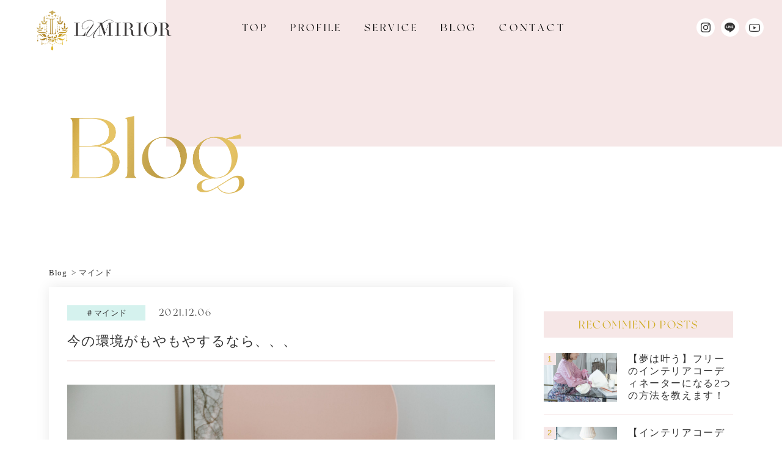

--- FILE ---
content_type: text/html; charset=UTF-8
request_url: https://lumirior.com/workstyle/mind/8993/
body_size: 15164
content:
<!DOCTYPE html>
<html lang ="ja">
<head>
<!-- Google Tag Manager -->
<script>(function(w,d,s,l,i){w[l]=w[l]||[];w[l].push({'gtm.start':
new Date().getTime(),event:'gtm.js'});var f=d.getElementsByTagName(s)[0],
j=d.createElement(s),dl=l!='dataLayer'?'&l='+l:'';j.async=true;j.src=
'https://www.googletagmanager.com/gtm.js?id='+i+dl;f.parentNode.insertBefore(j,f);
})(window,document,'script','dataLayer','GTM-5564KF9');</script>
<!-- End Google Tag Manager -->
<meta charset="utf-8">
<meta name="viewport" content="width=device-width, initial-scale=1">
<meta name="keywords" content="">
<meta name="description" content="">
<title>今の環境がもやもやするなら、、、 | 小野まどかオフィシャルサイト</title>
<!-- グーグルフォントを読み込み -->
<style>
@import url('https://fonts.googleapis.com/css2?family=Cormorant+Garamond:wght@700&display=swap');
</style>
<!-- フォント読み込み -->
<link rel="preload" as='font' href="https://lumirior.com/wp-content/themes/tryfe_thema/fonts/NewYork.woff2" type="font/woff2" crossorigin>
<!-- swiper -->
<link rel="stylesheet" href="https://cdnjs.cloudflare.com/ajax/libs/Swiper/4.5.0/css/swiper.min.css" type="text/css" >

<!-- iconを設定 -->
<!-- <link rel="icon" href="/"> -->

	<title>今の環境がもやもやするなら、、、 | 小野まどかオフィシャルサイト</title>

		<!-- All in One SEO 4.3.4.1 - aioseo.com -->
		<meta name="description" content="こんにちは。 インテリアコーディネーターの小野まどかです。 いきなりですがみなさん" />
		<meta name="robots" content="max-snippet:-1, max-image-preview:large, max-video-preview:-1" />
		<meta name="google-site-verification" content="FHEYaAEfGURTTxAa9ZrX2jqcZo8-truQ5yWaJZnmugw" />
		<link rel="canonical" href="https://lumirior.com/workstyle/mind/8993/" />
		<meta name="generator" content="All in One SEO (AIOSEO) 4.3.4.1 " />
		<meta property="og:locale" content="ja_JP" />
		<meta property="og:site_name" content="DRAMA of INTERIOR ～海外ドラマ・映画のおしゃれインテリア術～" />
		<meta property="og:type" content="article" />
		<meta property="og:title" content="今の環境がもやもやするなら、、、 | 小野まどかオフィシャルサイト" />
		<meta property="og:description" content="こんにちは。 インテリアコーディネーターの小野まどかです。 いきなりですがみなさん" />
		<meta property="og:url" content="https://lumirior.com/workstyle/mind/8993/" />
		<meta property="fb:admins" content="527158864071997" />
		<meta property="og:image" content="https://lumirior.com/wp-content/uploads/2023/04/thumbnail.jpg" />
		<meta property="og:image:secure_url" content="https://lumirior.com/wp-content/uploads/2023/04/thumbnail.jpg" />
		<meta property="og:image:width" content="1200" />
		<meta property="og:image:height" content="630" />
		<meta property="article:published_time" content="2021-12-06T00:54:59+00:00" />
		<meta property="article:modified_time" content="2021-12-06T00:54:59+00:00" />
		<meta property="article:publisher" content="https://www.facebook.com/pages/Nico-/527158864071997" />
		<meta name="twitter:card" content="summary_large_image" />
		<meta name="twitter:site" content="@ic_madokaono" />
		<meta name="twitter:title" content="今の環境がもやもやするなら、、、 | 小野まどかオフィシャルサイト" />
		<meta name="twitter:description" content="こんにちは。 インテリアコーディネーターの小野まどかです。 いきなりですがみなさん" />
		<meta name="twitter:creator" content="@ic_madokaono" />
		<meta name="twitter:image" content="https://lumirior.com/wp-content/uploads/2023/04/thumbnail.jpg" />
		<script type="application/ld+json" class="aioseo-schema">
			{"@context":"https:\/\/schema.org","@graph":[{"@type":"Article","@id":"https:\/\/lumirior.com\/workstyle\/mind\/8993\/#article","name":"\u4eca\u306e\u74b0\u5883\u304c\u3082\u3084\u3082\u3084\u3059\u308b\u306a\u3089\u3001\u3001\u3001 | \u5c0f\u91ce\u307e\u3069\u304b\u30aa\u30d5\u30a3\u30b7\u30e3\u30eb\u30b5\u30a4\u30c8","headline":"\u4eca\u306e\u74b0\u5883\u304c\u3082\u3084\u3082\u3084\u3059\u308b\u306a\u3089\u3001\u3001\u3001","author":{"@id":"https:\/\/lumirior.com\/author\/nicointerior\/#author"},"publisher":{"@id":"https:\/\/lumirior.com\/#organization"},"image":{"@type":"ImageObject","url":"https:\/\/lumirior.com\/wp-content\/uploads\/2021\/12\/alisa-anton-UqDhpC_rc_I-unsplash-scaled.jpg","width":2560,"height":1707},"datePublished":"2021-12-06T00:54:59+09:00","dateModified":"2021-12-06T00:54:59+09:00","inLanguage":"ja","mainEntityOfPage":{"@id":"https:\/\/lumirior.com\/workstyle\/mind\/8993\/#webpage"},"isPartOf":{"@id":"https:\/\/lumirior.com\/workstyle\/mind\/8993\/#webpage"},"articleSection":"\u30de\u30a4\u30f3\u30c9"},{"@type":"BreadcrumbList","@id":"https:\/\/lumirior.com\/workstyle\/mind\/8993\/#breadcrumblist","itemListElement":[{"@type":"ListItem","@id":"https:\/\/lumirior.com\/#listItem","position":1,"item":{"@type":"WebPage","@id":"https:\/\/lumirior.com\/","name":"\u30db\u30fc\u30e0","description":"\u6d77\u5916\u30c9\u30e9\u30de\u3084\u6620\u753b\u306b\u51fa\u3066\u304f\u308b\u3001\u304a\u3057\u3083\u308c\u306a\u304a\u90e8\u5c4b\u3001\u30a4\u30f3\u30c6\u30ea\u30a2\u3001\u30e9\u30a4\u30d5\u30b9\u30bf\u30a4\u30eb\u306e\u30d2\u30f3\u30c8\u3092\u3054\u7d39\u4ecb\u3057\u3066\u3044\u307e\u3059\uff01 \u305c\u3072\u3042\u306a\u305f\u306e\u304a\u90e8\u5c4b\u3065\u304f\u308a\u306e\u53c2\u8003\u306b\u3057\u3066\u307f\u3066\u304f\u3060\u3055\u3044\u3002","url":"https:\/\/lumirior.com\/"},"nextItem":"https:\/\/lumirior.com\/workstyle\/mind\/8993\/#listItem"},{"@type":"ListItem","@id":"https:\/\/lumirior.com\/workstyle\/mind\/8993\/#listItem","position":2,"item":{"@type":"WebPage","@id":"https:\/\/lumirior.com\/workstyle\/mind\/8993\/","name":"\u4eca\u306e\u74b0\u5883\u304c\u3082\u3084\u3082\u3084\u3059\u308b\u306a\u3089\u3001\u3001\u3001","description":"\u3053\u3093\u306b\u3061\u306f\u3002 \u30a4\u30f3\u30c6\u30ea\u30a2\u30b3\u30fc\u30c7\u30a3\u30cd\u30fc\u30bf\u30fc\u306e\u5c0f\u91ce\u307e\u3069\u304b\u3067\u3059\u3002 \u3044\u304d\u306a\u308a\u3067\u3059\u304c\u307f\u306a\u3055\u3093","url":"https:\/\/lumirior.com\/workstyle\/mind\/8993\/"},"previousItem":"https:\/\/lumirior.com\/#listItem"}]},{"@type":"Organization","@id":"https:\/\/lumirior.com\/#organization","name":"\u5c0f\u91ce\u307e\u3069\u304b\u30aa\u30d5\u30a3\u30b7\u30e3\u30eb\u30b5\u30a4\u30c8","url":"https:\/\/lumirior.com\/","sameAs":["https:\/\/www.facebook.com\/pages\/Nico-\/527158864071997","https:\/\/twitter.com\/ic_madokaono"]},{"@type":"Person","@id":"https:\/\/lumirior.com\/author\/nicointerior\/#author","url":"https:\/\/lumirior.com\/author\/nicointerior\/","name":"\u5c0f\u91ce\u307e\u3069\u304b","image":{"@type":"ImageObject","@id":"https:\/\/lumirior.com\/workstyle\/mind\/8993\/#authorImage","url":"https:\/\/lumirior.com\/wp-content\/uploads\/2020\/12\/P1-e1607582993378-96x96.jpg","width":96,"height":96,"caption":"\u5c0f\u91ce\u307e\u3069\u304b"}},{"@type":"WebPage","@id":"https:\/\/lumirior.com\/workstyle\/mind\/8993\/#webpage","url":"https:\/\/lumirior.com\/workstyle\/mind\/8993\/","name":"\u4eca\u306e\u74b0\u5883\u304c\u3082\u3084\u3082\u3084\u3059\u308b\u306a\u3089\u3001\u3001\u3001 | \u5c0f\u91ce\u307e\u3069\u304b\u30aa\u30d5\u30a3\u30b7\u30e3\u30eb\u30b5\u30a4\u30c8","description":"\u3053\u3093\u306b\u3061\u306f\u3002 \u30a4\u30f3\u30c6\u30ea\u30a2\u30b3\u30fc\u30c7\u30a3\u30cd\u30fc\u30bf\u30fc\u306e\u5c0f\u91ce\u307e\u3069\u304b\u3067\u3059\u3002 \u3044\u304d\u306a\u308a\u3067\u3059\u304c\u307f\u306a\u3055\u3093","inLanguage":"ja","isPartOf":{"@id":"https:\/\/lumirior.com\/#website"},"breadcrumb":{"@id":"https:\/\/lumirior.com\/workstyle\/mind\/8993\/#breadcrumblist"},"author":{"@id":"https:\/\/lumirior.com\/author\/nicointerior\/#author"},"creator":{"@id":"https:\/\/lumirior.com\/author\/nicointerior\/#author"},"image":{"@type":"ImageObject","url":"https:\/\/lumirior.com\/wp-content\/uploads\/2021\/12\/alisa-anton-UqDhpC_rc_I-unsplash-scaled.jpg","@id":"https:\/\/lumirior.com\/#mainImage","width":2560,"height":1707},"primaryImageOfPage":{"@id":"https:\/\/lumirior.com\/workstyle\/mind\/8993\/#mainImage"},"datePublished":"2021-12-06T00:54:59+09:00","dateModified":"2021-12-06T00:54:59+09:00"},{"@type":"WebSite","@id":"https:\/\/lumirior.com\/#website","url":"https:\/\/lumirior.com\/","name":"\u5c0f\u91ce\u307e\u3069\u304b\u30aa\u30d5\u30a3\u30b7\u30e3\u30eb\u30b5\u30a4\u30c8","description":"\u30a4\u30f3\u30c6\u30ea\u30a2\u30b3\u30fc\u30c7\u30a3\u30cd\u30fc\u30bf\u30fc\u5c0f\u91ce\u307e\u3069\u304b\u306e\u30aa\u30d5\u30a3\u30b7\u30e3\u30eb\u30b5\u30a4\u30c8\u3067\u3059\u3002\u4f1a\u793e\u306b\u7e1b\u3089\u308c\u306a\u3044\u81ea\u7531\u306a\u50cd\u304d\u65b9\u3092\u3057\u305f\u3044\u3001\u4ed5\u4e8b\u3082\u5bb6\u5ead\u3082\u4e21\u7acb\u3057\u305f\u3044\u3068\u3044\u3046\u5973\u6027\u306e\u305f\u3081\u306b\u3001\u672a\u7d4c\u9a13\u304b\u3089\u3067\u3082\u30d5\u30ea\u30fc\u306e\u30a4\u30f3\u30c6\u30ea\u30a2\u30b3\u30fc\u30c7\u30a3\u30cd\u30fc\u30bf\u30fc\u306b\u306a\u308b\u65b9\u6cd5\u3092\u767a\u4fe1\u3057\u3066\u3044\u307e\u3059\u3002","inLanguage":"ja","publisher":{"@id":"https:\/\/lumirior.com\/#organization"}}]}
		</script>
		<!-- All in One SEO -->

<link rel='dns-prefetch' href='//ajax.googleapis.com' />
<link rel='dns-prefetch' href='//c0.wp.com' />
<link rel="alternate" type="application/rss+xml" title="小野まどかオフィシャルサイト &raquo; フィード" href="https://lumirior.com/feed/" />
<link rel="alternate" type="application/rss+xml" title="小野まどかオフィシャルサイト &raquo; コメントフィード" href="https://lumirior.com/comments/feed/" />
<link rel="alternate" type="application/rss+xml" title="小野まどかオフィシャルサイト &raquo; 今の環境がもやもやするなら、、、 のコメントのフィード" href="https://lumirior.com/workstyle/mind/8993/feed/" />
<script type="text/javascript">
window._wpemojiSettings = {"baseUrl":"https:\/\/s.w.org\/images\/core\/emoji\/14.0.0\/72x72\/","ext":".png","svgUrl":"https:\/\/s.w.org\/images\/core\/emoji\/14.0.0\/svg\/","svgExt":".svg","source":{"concatemoji":"https:\/\/lumirior.com\/wp-includes\/js\/wp-emoji-release.min.js?ver=6.2.8"}};
/*! This file is auto-generated */
!function(e,a,t){var n,r,o,i=a.createElement("canvas"),p=i.getContext&&i.getContext("2d");function s(e,t){p.clearRect(0,0,i.width,i.height),p.fillText(e,0,0);e=i.toDataURL();return p.clearRect(0,0,i.width,i.height),p.fillText(t,0,0),e===i.toDataURL()}function c(e){var t=a.createElement("script");t.src=e,t.defer=t.type="text/javascript",a.getElementsByTagName("head")[0].appendChild(t)}for(o=Array("flag","emoji"),t.supports={everything:!0,everythingExceptFlag:!0},r=0;r<o.length;r++)t.supports[o[r]]=function(e){if(p&&p.fillText)switch(p.textBaseline="top",p.font="600 32px Arial",e){case"flag":return s("\ud83c\udff3\ufe0f\u200d\u26a7\ufe0f","\ud83c\udff3\ufe0f\u200b\u26a7\ufe0f")?!1:!s("\ud83c\uddfa\ud83c\uddf3","\ud83c\uddfa\u200b\ud83c\uddf3")&&!s("\ud83c\udff4\udb40\udc67\udb40\udc62\udb40\udc65\udb40\udc6e\udb40\udc67\udb40\udc7f","\ud83c\udff4\u200b\udb40\udc67\u200b\udb40\udc62\u200b\udb40\udc65\u200b\udb40\udc6e\u200b\udb40\udc67\u200b\udb40\udc7f");case"emoji":return!s("\ud83e\udef1\ud83c\udffb\u200d\ud83e\udef2\ud83c\udfff","\ud83e\udef1\ud83c\udffb\u200b\ud83e\udef2\ud83c\udfff")}return!1}(o[r]),t.supports.everything=t.supports.everything&&t.supports[o[r]],"flag"!==o[r]&&(t.supports.everythingExceptFlag=t.supports.everythingExceptFlag&&t.supports[o[r]]);t.supports.everythingExceptFlag=t.supports.everythingExceptFlag&&!t.supports.flag,t.DOMReady=!1,t.readyCallback=function(){t.DOMReady=!0},t.supports.everything||(n=function(){t.readyCallback()},a.addEventListener?(a.addEventListener("DOMContentLoaded",n,!1),e.addEventListener("load",n,!1)):(e.attachEvent("onload",n),a.attachEvent("onreadystatechange",function(){"complete"===a.readyState&&t.readyCallback()})),(e=t.source||{}).concatemoji?c(e.concatemoji):e.wpemoji&&e.twemoji&&(c(e.twemoji),c(e.wpemoji)))}(window,document,window._wpemojiSettings);
</script>
<style type="text/css">
img.wp-smiley,
img.emoji {
	display: inline !important;
	border: none !important;
	box-shadow: none !important;
	height: 1em !important;
	width: 1em !important;
	margin: 0 0.07em !important;
	vertical-align: -0.1em !important;
	background: none !important;
	padding: 0 !important;
}
</style>
	<link rel='stylesheet' id='sbi_styles-css' href='https://lumirior.com/wp-content/plugins/instagram-feed-pro/css/sbi-styles.min.css?ver=5.12' type='text/css' media='all' />
<link rel='stylesheet' id='wp-block-library-css' href='https://c0.wp.com/c/6.2.8/wp-includes/css/dist/block-library/style.min.css' type='text/css' media='all' />
<style id='wp-block-library-inline-css' type='text/css'>
.has-text-align-justify{text-align:justify;}
</style>
<link rel='stylesheet' id='classic-theme-styles-css' href='https://c0.wp.com/c/6.2.8/wp-includes/css/classic-themes.min.css' type='text/css' media='all' />
<style id='global-styles-inline-css' type='text/css'>
body{--wp--preset--color--black: #000000;--wp--preset--color--cyan-bluish-gray: #abb8c3;--wp--preset--color--white: #ffffff;--wp--preset--color--pale-pink: #f78da7;--wp--preset--color--vivid-red: #cf2e2e;--wp--preset--color--luminous-vivid-orange: #ff6900;--wp--preset--color--luminous-vivid-amber: #fcb900;--wp--preset--color--light-green-cyan: #7bdcb5;--wp--preset--color--vivid-green-cyan: #00d084;--wp--preset--color--pale-cyan-blue: #8ed1fc;--wp--preset--color--vivid-cyan-blue: #0693e3;--wp--preset--color--vivid-purple: #9b51e0;--wp--preset--gradient--vivid-cyan-blue-to-vivid-purple: linear-gradient(135deg,rgba(6,147,227,1) 0%,rgb(155,81,224) 100%);--wp--preset--gradient--light-green-cyan-to-vivid-green-cyan: linear-gradient(135deg,rgb(122,220,180) 0%,rgb(0,208,130) 100%);--wp--preset--gradient--luminous-vivid-amber-to-luminous-vivid-orange: linear-gradient(135deg,rgba(252,185,0,1) 0%,rgba(255,105,0,1) 100%);--wp--preset--gradient--luminous-vivid-orange-to-vivid-red: linear-gradient(135deg,rgba(255,105,0,1) 0%,rgb(207,46,46) 100%);--wp--preset--gradient--very-light-gray-to-cyan-bluish-gray: linear-gradient(135deg,rgb(238,238,238) 0%,rgb(169,184,195) 100%);--wp--preset--gradient--cool-to-warm-spectrum: linear-gradient(135deg,rgb(74,234,220) 0%,rgb(151,120,209) 20%,rgb(207,42,186) 40%,rgb(238,44,130) 60%,rgb(251,105,98) 80%,rgb(254,248,76) 100%);--wp--preset--gradient--blush-light-purple: linear-gradient(135deg,rgb(255,206,236) 0%,rgb(152,150,240) 100%);--wp--preset--gradient--blush-bordeaux: linear-gradient(135deg,rgb(254,205,165) 0%,rgb(254,45,45) 50%,rgb(107,0,62) 100%);--wp--preset--gradient--luminous-dusk: linear-gradient(135deg,rgb(255,203,112) 0%,rgb(199,81,192) 50%,rgb(65,88,208) 100%);--wp--preset--gradient--pale-ocean: linear-gradient(135deg,rgb(255,245,203) 0%,rgb(182,227,212) 50%,rgb(51,167,181) 100%);--wp--preset--gradient--electric-grass: linear-gradient(135deg,rgb(202,248,128) 0%,rgb(113,206,126) 100%);--wp--preset--gradient--midnight: linear-gradient(135deg,rgb(2,3,129) 0%,rgb(40,116,252) 100%);--wp--preset--duotone--dark-grayscale: url('#wp-duotone-dark-grayscale');--wp--preset--duotone--grayscale: url('#wp-duotone-grayscale');--wp--preset--duotone--purple-yellow: url('#wp-duotone-purple-yellow');--wp--preset--duotone--blue-red: url('#wp-duotone-blue-red');--wp--preset--duotone--midnight: url('#wp-duotone-midnight');--wp--preset--duotone--magenta-yellow: url('#wp-duotone-magenta-yellow');--wp--preset--duotone--purple-green: url('#wp-duotone-purple-green');--wp--preset--duotone--blue-orange: url('#wp-duotone-blue-orange');--wp--preset--font-size--small: 13px;--wp--preset--font-size--medium: 20px;--wp--preset--font-size--large: 36px;--wp--preset--font-size--x-large: 42px;--wp--preset--spacing--20: 0.44rem;--wp--preset--spacing--30: 0.67rem;--wp--preset--spacing--40: 1rem;--wp--preset--spacing--50: 1.5rem;--wp--preset--spacing--60: 2.25rem;--wp--preset--spacing--70: 3.38rem;--wp--preset--spacing--80: 5.06rem;--wp--preset--shadow--natural: 6px 6px 9px rgba(0, 0, 0, 0.2);--wp--preset--shadow--deep: 12px 12px 50px rgba(0, 0, 0, 0.4);--wp--preset--shadow--sharp: 6px 6px 0px rgba(0, 0, 0, 0.2);--wp--preset--shadow--outlined: 6px 6px 0px -3px rgba(255, 255, 255, 1), 6px 6px rgba(0, 0, 0, 1);--wp--preset--shadow--crisp: 6px 6px 0px rgba(0, 0, 0, 1);}:where(.is-layout-flex){gap: 0.5em;}body .is-layout-flow > .alignleft{float: left;margin-inline-start: 0;margin-inline-end: 2em;}body .is-layout-flow > .alignright{float: right;margin-inline-start: 2em;margin-inline-end: 0;}body .is-layout-flow > .aligncenter{margin-left: auto !important;margin-right: auto !important;}body .is-layout-constrained > .alignleft{float: left;margin-inline-start: 0;margin-inline-end: 2em;}body .is-layout-constrained > .alignright{float: right;margin-inline-start: 2em;margin-inline-end: 0;}body .is-layout-constrained > .aligncenter{margin-left: auto !important;margin-right: auto !important;}body .is-layout-constrained > :where(:not(.alignleft):not(.alignright):not(.alignfull)){max-width: var(--wp--style--global--content-size);margin-left: auto !important;margin-right: auto !important;}body .is-layout-constrained > .alignwide{max-width: var(--wp--style--global--wide-size);}body .is-layout-flex{display: flex;}body .is-layout-flex{flex-wrap: wrap;align-items: center;}body .is-layout-flex > *{margin: 0;}:where(.wp-block-columns.is-layout-flex){gap: 2em;}.has-black-color{color: var(--wp--preset--color--black) !important;}.has-cyan-bluish-gray-color{color: var(--wp--preset--color--cyan-bluish-gray) !important;}.has-white-color{color: var(--wp--preset--color--white) !important;}.has-pale-pink-color{color: var(--wp--preset--color--pale-pink) !important;}.has-vivid-red-color{color: var(--wp--preset--color--vivid-red) !important;}.has-luminous-vivid-orange-color{color: var(--wp--preset--color--luminous-vivid-orange) !important;}.has-luminous-vivid-amber-color{color: var(--wp--preset--color--luminous-vivid-amber) !important;}.has-light-green-cyan-color{color: var(--wp--preset--color--light-green-cyan) !important;}.has-vivid-green-cyan-color{color: var(--wp--preset--color--vivid-green-cyan) !important;}.has-pale-cyan-blue-color{color: var(--wp--preset--color--pale-cyan-blue) !important;}.has-vivid-cyan-blue-color{color: var(--wp--preset--color--vivid-cyan-blue) !important;}.has-vivid-purple-color{color: var(--wp--preset--color--vivid-purple) !important;}.has-black-background-color{background-color: var(--wp--preset--color--black) !important;}.has-cyan-bluish-gray-background-color{background-color: var(--wp--preset--color--cyan-bluish-gray) !important;}.has-white-background-color{background-color: var(--wp--preset--color--white) !important;}.has-pale-pink-background-color{background-color: var(--wp--preset--color--pale-pink) !important;}.has-vivid-red-background-color{background-color: var(--wp--preset--color--vivid-red) !important;}.has-luminous-vivid-orange-background-color{background-color: var(--wp--preset--color--luminous-vivid-orange) !important;}.has-luminous-vivid-amber-background-color{background-color: var(--wp--preset--color--luminous-vivid-amber) !important;}.has-light-green-cyan-background-color{background-color: var(--wp--preset--color--light-green-cyan) !important;}.has-vivid-green-cyan-background-color{background-color: var(--wp--preset--color--vivid-green-cyan) !important;}.has-pale-cyan-blue-background-color{background-color: var(--wp--preset--color--pale-cyan-blue) !important;}.has-vivid-cyan-blue-background-color{background-color: var(--wp--preset--color--vivid-cyan-blue) !important;}.has-vivid-purple-background-color{background-color: var(--wp--preset--color--vivid-purple) !important;}.has-black-border-color{border-color: var(--wp--preset--color--black) !important;}.has-cyan-bluish-gray-border-color{border-color: var(--wp--preset--color--cyan-bluish-gray) !important;}.has-white-border-color{border-color: var(--wp--preset--color--white) !important;}.has-pale-pink-border-color{border-color: var(--wp--preset--color--pale-pink) !important;}.has-vivid-red-border-color{border-color: var(--wp--preset--color--vivid-red) !important;}.has-luminous-vivid-orange-border-color{border-color: var(--wp--preset--color--luminous-vivid-orange) !important;}.has-luminous-vivid-amber-border-color{border-color: var(--wp--preset--color--luminous-vivid-amber) !important;}.has-light-green-cyan-border-color{border-color: var(--wp--preset--color--light-green-cyan) !important;}.has-vivid-green-cyan-border-color{border-color: var(--wp--preset--color--vivid-green-cyan) !important;}.has-pale-cyan-blue-border-color{border-color: var(--wp--preset--color--pale-cyan-blue) !important;}.has-vivid-cyan-blue-border-color{border-color: var(--wp--preset--color--vivid-cyan-blue) !important;}.has-vivid-purple-border-color{border-color: var(--wp--preset--color--vivid-purple) !important;}.has-vivid-cyan-blue-to-vivid-purple-gradient-background{background: var(--wp--preset--gradient--vivid-cyan-blue-to-vivid-purple) !important;}.has-light-green-cyan-to-vivid-green-cyan-gradient-background{background: var(--wp--preset--gradient--light-green-cyan-to-vivid-green-cyan) !important;}.has-luminous-vivid-amber-to-luminous-vivid-orange-gradient-background{background: var(--wp--preset--gradient--luminous-vivid-amber-to-luminous-vivid-orange) !important;}.has-luminous-vivid-orange-to-vivid-red-gradient-background{background: var(--wp--preset--gradient--luminous-vivid-orange-to-vivid-red) !important;}.has-very-light-gray-to-cyan-bluish-gray-gradient-background{background: var(--wp--preset--gradient--very-light-gray-to-cyan-bluish-gray) !important;}.has-cool-to-warm-spectrum-gradient-background{background: var(--wp--preset--gradient--cool-to-warm-spectrum) !important;}.has-blush-light-purple-gradient-background{background: var(--wp--preset--gradient--blush-light-purple) !important;}.has-blush-bordeaux-gradient-background{background: var(--wp--preset--gradient--blush-bordeaux) !important;}.has-luminous-dusk-gradient-background{background: var(--wp--preset--gradient--luminous-dusk) !important;}.has-pale-ocean-gradient-background{background: var(--wp--preset--gradient--pale-ocean) !important;}.has-electric-grass-gradient-background{background: var(--wp--preset--gradient--electric-grass) !important;}.has-midnight-gradient-background{background: var(--wp--preset--gradient--midnight) !important;}.has-small-font-size{font-size: var(--wp--preset--font-size--small) !important;}.has-medium-font-size{font-size: var(--wp--preset--font-size--medium) !important;}.has-large-font-size{font-size: var(--wp--preset--font-size--large) !important;}.has-x-large-font-size{font-size: var(--wp--preset--font-size--x-large) !important;}
.wp-block-navigation a:where(:not(.wp-element-button)){color: inherit;}
:where(.wp-block-columns.is-layout-flex){gap: 2em;}
.wp-block-pullquote{font-size: 1.5em;line-height: 1.6;}
</style>
<link rel='stylesheet' id='contact-form-7-css' href='https://lumirior.com/wp-content/plugins/contact-form-7/includes/css/styles.css?ver=5.7.6' type='text/css' media='all' />
<link rel='stylesheet' id='st-af-cpt-css' href='https://lumirior.com/wp-content/plugins/st-af-cpt/assets/css/style.css?ver=1.0.0' type='text/css' media='all' />
<link rel='stylesheet' id='whats-new-style-css' href='https://lumirior.com/wp-content/plugins/whats-new-genarator/whats-new.css?ver=2.0.2' type='text/css' media='all' />
<link rel='stylesheet' id='wp-show-posts-css' href='https://lumirior.com/wp-content/plugins/wp-show-posts/css/wp-show-posts-min.css?ver=1.1.3' type='text/css' media='all' />
<link rel='stylesheet' id='wpt-twitter-feed-css' href='https://lumirior.com/wp-content/plugins/wp-to-twitter/css/twitter-feed.css?ver=6.2.8' type='text/css' media='all' />
<link rel='stylesheet' id='media_wp-style-css' href='https://lumirior.com/wp-content/themes/tryfe_thema/style.css?ver=6.2.8' type='text/css' media='all' />
<link rel='stylesheet' id='my_style1-css' href='https://lumirior.com/wp-content/themes/tryfe_thema/style.css?ver=1.0' type='text/css' media='all' />
<link rel='stylesheet' id='my_reset-css' href='https://lumirior.com/wp-content/themes/tryfe_thema/css/reset.css?ver=1.0' type='text/css' media='all' />
<link rel='stylesheet' id='my_base-css' href='https://lumirior.com/wp-content/themes/tryfe_thema/css/base.css?ver=1.0' type='text/css' media='all' />
<link rel='stylesheet' id='my_header-css' href='https://lumirior.com/wp-content/themes/tryfe_thema/css/header.css?ver=1.0' type='text/css' media='all' />
<link rel='stylesheet' id='my_contact-css' href='https://lumirior.com/wp-content/themes/tryfe_thema/css/contact.css?ver=1.0' type='text/css' media='all' />
<link rel='stylesheet' id='my_js-css' href='https://lumirior.com/wp-content/themes/tryfe_thema/css/js.css?ver=1.0' type='text/css' media='all' />
<link rel='stylesheet' id='my_add-css' href='https://lumirior.com/wp-content/themes/tryfe_thema/css/add.css?ver=1.0' type='text/css' media='all' />
<link rel='stylesheet' id='my_scss-css' href='https://lumirior.com/wp-content/themes/tryfe_thema/_scss/style.css?ver=1.0' type='text/css' media='all' />
<link rel='stylesheet' id='my_css-css' href='https://lumirior.com/wp-content/themes/tryfe_thema/assets/css/style.css?ver=1.0.1' type='text/css' media='all' />
<link rel='stylesheet' id='article-css' href='https://lumirior.com/wp-content/themes/tryfe_thema/css/post.css?ver=1.0.0' type='text/css' media='all' />
<link rel='stylesheet' id='jetpack_css-css' href='https://c0.wp.com/p/jetpack/9.4.4/css/jetpack.css' type='text/css' media='all' />
<script type='text/javascript' src='https://ajax.googleapis.com/ajax/libs/jquery/1.11.3/jquery.min.js?ver=6.2.8' id='jquery-js'></script>
<link rel="https://api.w.org/" href="https://lumirior.com/wp-json/" /><link rel="alternate" type="application/json" href="https://lumirior.com/wp-json/wp/v2/posts/8993" /><link rel="EditURI" type="application/rsd+xml" title="RSD" href="https://lumirior.com/xmlrpc.php?rsd" />
<link rel="wlwmanifest" type="application/wlwmanifest+xml" href="https://lumirior.com/wp-includes/wlwmanifest.xml" />
<meta name="generator" content="WordPress 6.2.8" />
<link rel='shortlink' href='https://lumirior.com/?p=8993' />
<link rel="alternate" type="application/json+oembed" href="https://lumirior.com/wp-json/oembed/1.0/embed?url=https%3A%2F%2Flumirior.com%2Fworkstyle%2Fmind%2F8993%2F" />
<link rel="alternate" type="text/xml+oembed" href="https://lumirior.com/wp-json/oembed/1.0/embed?url=https%3A%2F%2Flumirior.com%2Fworkstyle%2Fmind%2F8993%2F&#038;format=xml" />
<meta name="cdp-version" content="1.4.6" /><!-- start Simple Custom CSS and JS -->
<style type="text/css">

CSSコードを追加

例:
.example {
    color: red;
}

CSS の知識に磨きをかけるためにご覧ください。
http://www.w3schools.com/css/css_syntax.asp

コメント終わり */ 

</style>
<!-- end Simple Custom CSS and JS -->
<style type="text/css" media="screen"></style><style type='text/css'>img#wpstats{display:none}</style><link rel="pingback" href="https://lumirior.com/xmlrpc.php"><link rel="icon" href="https://lumirior.com/wp-content/uploads/2023/04/cropped-favicon-32x32.jpg" sizes="32x32" />
<link rel="icon" href="https://lumirior.com/wp-content/uploads/2023/04/cropped-favicon-192x192.jpg" sizes="192x192" />
<link rel="apple-touch-icon" href="https://lumirior.com/wp-content/uploads/2023/04/cropped-favicon-180x180.jpg" />
<meta name="msapplication-TileImage" content="https://lumirior.com/wp-content/uploads/2023/04/cropped-favicon-270x270.jpg" />
		<style type="text/css" id="wp-custom-css">
			.law_list{
    margin: 0 3% 0 1%;
  }
  .law_list dt{
    font-weight: bold;
    border-bottom: 1px solid #E2E7F3;
  }
  .law_list dd{
    padding: 4px 0 16px;
  }
  @media (max-width: 640px) {
    .law_list{
      font-size: 14px;
			  margin: 0 20px;
    }
  }


/* MyASPフォームの「確認する」をボタン化 */
.myForm .form_input_submit input[type="submit"]{
  display:inline-block;
  padding:14px 22px;
  border-radius:8px;
  border:1px solid #111;
  background:#111;
  color:#fff;
  font-weight:700;
  cursor:pointer;
  -webkit-appearance:none;
  appearance:none;
}
.myForm .form_input_submit input[type="submit"]:hover{
  opacity:.9;
}

/* ===== MyASP フォーム：ラベルと入力欄の間を詰める（スマホ） ===== */
@media (max-width: 768px){

  /* 入力1ブロック全体 */
  #UserItemForm .input_unit{
    margin-bottom: 8px !important;
  }

  /* 左カラム（ラベル側） */
  #UserItemForm .my_left{
    margin-bottom: 2px !important;
    padding-bottom: 0 !important;
  }

  /* ラベル */
  #UserItemForm .label_frame{
    margin-bottom: 2px !important;
    padding-bottom: 0 !important;
  }

  #UserItemForm label{
    display: block !important;
    margin-bottom: 2px !important;
    line-height: 1.2 !important;
    font-size: 13px !important;
  }

  /* 右カラム（入力欄側） */
  #UserItemForm .my_right{
    margin-top: 0 !important;
    padding-top: 0 !important;
  }

  /* テキスト入力 */
  #UserItemForm input[type="text"]{
    margin-top: 0 !important;
    height: 38px !important;
    padding: 6px 10px !important;
    font-size: 16px !important;
  }

}


/* ===== MyASPフォーム：項目ごとの間を詰める（スマホ） ===== */
@media (max-width: 768px){

  #UserItemForm .input_unit{
    margin-bottom: 6px !important;
  }

  #UserItemForm .input_unit:last-of-type{
    margin-bottom: 10px !important;
  }

  #UserItemForm .label_frame{
    margin-bottom: 2px !important;
  }

  #UserItemForm input[type="text"]{
    margin-bottom: 0 !important;
  }
}


/* ===== MyASPフォーム：スマホで間を強制的に詰める（最強版） ===== */
@media (max-width: 768px){



  /* 項目ブロックそのものの上下を潰す（姓/名/メールの間） */
  #UserItemForm .input.text.input_unit.required,
  #UserItemForm .input.text.input_unit{
    margin: 4px 0 !important;
    padding: 0 !important;
  }

  /* ラベル側・入力側のカラム自体の余白を潰す */
  #UserItemForm .my_column,
  #UserItemForm .my_left,
  #UserItemForm .my_right{
    margin: 0 !important;
    padding: 0 !important;
  }

  /* ラベル枠の下の余白を潰す（ラベル→入力の間） */
  #UserItemForm .label_frame{
    margin: 0 0 2px 0 !important;
    padding: 0 !important;
  }

  #UserItemForm label{
    margin: 0 !important;
    padding: 0 !important;
    line-height: 1.2 !important;
    font-size: 13px !important;
    display: block !important;
  }

  /* 入力欄の余白を潰す */
  #UserItemForm input[type="text"]{
    margin: 0 !important;
    height: 36px !important;
    padding: 6px 10px !important;
    font-size: 16px !important; /* iPhone拡大防止 */
    box-sizing: border-box !important;
  }

  /* ボタン上の余白を詰める */
#UserItemForm .form_input_submit{
  margin-top: 20px !important;
}


/* メールアドレス入力欄とボタンの間だけ余白を足す（確実） */
@media (max-width: 768px){
  #Usermail{
    margin-bottom: 16px !important;
  }
}


		</style>
		
<!-- LINEHEIGHT_TEST_2026 -->
<style>

    .single-post .single-post-content p,
    .single-post article p,
    .single-post .post p,
    .single-post .entry-content p {
      line-height: 1.6 !important;
      margin-bottom: 0.9em !important;
    }
  </style>
<!-- Google tag (gtag.js) -->
<script async src="https://www.googletagmanager.com/gtag/js?id=G-P7LF2540XG"></script>
<script>
  window.dataLayer = window.dataLayer || [];
  function gtag(){dataLayer.push(arguments);}
  gtag('js', new Date());

  gtag('config', 'G-P7LF2540XG');
</script>
</head>

<!-- 以下 Tryfeテーマ  -->
<body class="post-template-default single single-post postid-8993 single-format-standard elementor-default elementor-kit-8427">
<svg xmlns="http://www.w3.org/2000/svg" viewBox="0 0 0 0" width="0" height="0" focusable="false" role="none" style="visibility: hidden; position: absolute; left: -9999px; overflow: hidden;" ><defs><filter id="wp-duotone-dark-grayscale"><feColorMatrix color-interpolation-filters="sRGB" type="matrix" values=" .299 .587 .114 0 0 .299 .587 .114 0 0 .299 .587 .114 0 0 .299 .587 .114 0 0 " /><feComponentTransfer color-interpolation-filters="sRGB" ><feFuncR type="table" tableValues="0 0.49803921568627" /><feFuncG type="table" tableValues="0 0.49803921568627" /><feFuncB type="table" tableValues="0 0.49803921568627" /><feFuncA type="table" tableValues="1 1" /></feComponentTransfer><feComposite in2="SourceGraphic" operator="in" /></filter></defs></svg><svg xmlns="http://www.w3.org/2000/svg" viewBox="0 0 0 0" width="0" height="0" focusable="false" role="none" style="visibility: hidden; position: absolute; left: -9999px; overflow: hidden;" ><defs><filter id="wp-duotone-grayscale"><feColorMatrix color-interpolation-filters="sRGB" type="matrix" values=" .299 .587 .114 0 0 .299 .587 .114 0 0 .299 .587 .114 0 0 .299 .587 .114 0 0 " /><feComponentTransfer color-interpolation-filters="sRGB" ><feFuncR type="table" tableValues="0 1" /><feFuncG type="table" tableValues="0 1" /><feFuncB type="table" tableValues="0 1" /><feFuncA type="table" tableValues="1 1" /></feComponentTransfer><feComposite in2="SourceGraphic" operator="in" /></filter></defs></svg><svg xmlns="http://www.w3.org/2000/svg" viewBox="0 0 0 0" width="0" height="0" focusable="false" role="none" style="visibility: hidden; position: absolute; left: -9999px; overflow: hidden;" ><defs><filter id="wp-duotone-purple-yellow"><feColorMatrix color-interpolation-filters="sRGB" type="matrix" values=" .299 .587 .114 0 0 .299 .587 .114 0 0 .299 .587 .114 0 0 .299 .587 .114 0 0 " /><feComponentTransfer color-interpolation-filters="sRGB" ><feFuncR type="table" tableValues="0.54901960784314 0.98823529411765" /><feFuncG type="table" tableValues="0 1" /><feFuncB type="table" tableValues="0.71764705882353 0.25490196078431" /><feFuncA type="table" tableValues="1 1" /></feComponentTransfer><feComposite in2="SourceGraphic" operator="in" /></filter></defs></svg><svg xmlns="http://www.w3.org/2000/svg" viewBox="0 0 0 0" width="0" height="0" focusable="false" role="none" style="visibility: hidden; position: absolute; left: -9999px; overflow: hidden;" ><defs><filter id="wp-duotone-blue-red"><feColorMatrix color-interpolation-filters="sRGB" type="matrix" values=" .299 .587 .114 0 0 .299 .587 .114 0 0 .299 .587 .114 0 0 .299 .587 .114 0 0 " /><feComponentTransfer color-interpolation-filters="sRGB" ><feFuncR type="table" tableValues="0 1" /><feFuncG type="table" tableValues="0 0.27843137254902" /><feFuncB type="table" tableValues="0.5921568627451 0.27843137254902" /><feFuncA type="table" tableValues="1 1" /></feComponentTransfer><feComposite in2="SourceGraphic" operator="in" /></filter></defs></svg><svg xmlns="http://www.w3.org/2000/svg" viewBox="0 0 0 0" width="0" height="0" focusable="false" role="none" style="visibility: hidden; position: absolute; left: -9999px; overflow: hidden;" ><defs><filter id="wp-duotone-midnight"><feColorMatrix color-interpolation-filters="sRGB" type="matrix" values=" .299 .587 .114 0 0 .299 .587 .114 0 0 .299 .587 .114 0 0 .299 .587 .114 0 0 " /><feComponentTransfer color-interpolation-filters="sRGB" ><feFuncR type="table" tableValues="0 0" /><feFuncG type="table" tableValues="0 0.64705882352941" /><feFuncB type="table" tableValues="0 1" /><feFuncA type="table" tableValues="1 1" /></feComponentTransfer><feComposite in2="SourceGraphic" operator="in" /></filter></defs></svg><svg xmlns="http://www.w3.org/2000/svg" viewBox="0 0 0 0" width="0" height="0" focusable="false" role="none" style="visibility: hidden; position: absolute; left: -9999px; overflow: hidden;" ><defs><filter id="wp-duotone-magenta-yellow"><feColorMatrix color-interpolation-filters="sRGB" type="matrix" values=" .299 .587 .114 0 0 .299 .587 .114 0 0 .299 .587 .114 0 0 .299 .587 .114 0 0 " /><feComponentTransfer color-interpolation-filters="sRGB" ><feFuncR type="table" tableValues="0.78039215686275 1" /><feFuncG type="table" tableValues="0 0.94901960784314" /><feFuncB type="table" tableValues="0.35294117647059 0.47058823529412" /><feFuncA type="table" tableValues="1 1" /></feComponentTransfer><feComposite in2="SourceGraphic" operator="in" /></filter></defs></svg><svg xmlns="http://www.w3.org/2000/svg" viewBox="0 0 0 0" width="0" height="0" focusable="false" role="none" style="visibility: hidden; position: absolute; left: -9999px; overflow: hidden;" ><defs><filter id="wp-duotone-purple-green"><feColorMatrix color-interpolation-filters="sRGB" type="matrix" values=" .299 .587 .114 0 0 .299 .587 .114 0 0 .299 .587 .114 0 0 .299 .587 .114 0 0 " /><feComponentTransfer color-interpolation-filters="sRGB" ><feFuncR type="table" tableValues="0.65098039215686 0.40392156862745" /><feFuncG type="table" tableValues="0 1" /><feFuncB type="table" tableValues="0.44705882352941 0.4" /><feFuncA type="table" tableValues="1 1" /></feComponentTransfer><feComposite in2="SourceGraphic" operator="in" /></filter></defs></svg><svg xmlns="http://www.w3.org/2000/svg" viewBox="0 0 0 0" width="0" height="0" focusable="false" role="none" style="visibility: hidden; position: absolute; left: -9999px; overflow: hidden;" ><defs><filter id="wp-duotone-blue-orange"><feColorMatrix color-interpolation-filters="sRGB" type="matrix" values=" .299 .587 .114 0 0 .299 .587 .114 0 0 .299 .587 .114 0 0 .299 .587 .114 0 0 " /><feComponentTransfer color-interpolation-filters="sRGB" ><feFuncR type="table" tableValues="0.098039215686275 1" /><feFuncG type="table" tableValues="0 0.66274509803922" /><feFuncB type="table" tableValues="0.84705882352941 0.41960784313725" /><feFuncA type="table" tableValues="1 1" /></feComponentTransfer><feComposite in2="SourceGraphic" operator="in" /></filter></defs></svg><!-- Google Tag Manager (noscript) -->
<noscript><iframe src="https://www.googletagmanager.com/ns.html?id=GTM-5564KF9"
height="0" width="0" style="display:none;visibility:hidden"></iframe></noscript>
<!-- End Google Tag Manager (noscript) -->
<div class="wrapper">
    <div class="head-space"></div><!-- 追従ヘッダーの高さ保持 -->
    <!-- ヘッダー pc -->
        <header class="header pc page">
            <!------------------------------ 
        これより下は不要であれば書き換え可能です
        -------------------------------->
        <div class="header__inner">
            <div class="header-wrap">
                <!-- ヘッダーロゴ 差し替え必要 -->
                <h1 class="header-logo">
                    <a class="" href="https://lumirior.com/"><img src="https://lumirior.com/wp-content/themes/tryfe_thema/img/_logo@2x.png" alt="ロゴ"></a>
                </h1>
                <!-- /ヘッダーロゴ -->
                <!-- ヘッダーメニュー メニュー項目差し替え必要 -->
                <ul class="header-list">
                    <li class="header-item header-item-1">
                        <a href="https://lumirior.com/">TOP</a>
                    </li>
                    <li class="header-item header-item-2">
                        <a href="https://lumirior.com/profile">PROFILE</a>
                    </li>
                    <li class="header-item header-item-3">
                        <a href="https://lumirior.com/#service">SERVICE</a>
                    </li>
                    <li class="header-item header-item-4">
                        <a href="https://lumirior.com/blog">BLOG</a>
                    </li>
                    <li class="header-item header-item-5">
                        <a href="https://lumirior.com/contact">CONTACT</a>
                    </li>
                </ul>
                <div class="header-iconbox">
                    <ul class="header-icon__list u-d-f">
                        <li class="header-icon__item">
                            <a href="https://www.instagram.com/madokaono/" target="_blank" class="-instagram">
                                <img src="https://lumirior.com/wp-content/themes/tryfe_thema/img/_Hig@2x.png" alt="" >
                            </a>
                        </li>
                        <li class="header-icon__item">
                            <a href="https://line.me/R/ti/p/@677kxbyv" target="_blank" class="-line">
                                <img src="https://lumirior.com/wp-content/themes/tryfe_thema/img/_Hline@2x.png" alt="">
                            </a>
                        </li>
                        <li class="header-icon__item">
                            <a href="https://www.youtube.com/@user-eo8sc6ww8q" target="_blank" class="-youtube">
                                <img src="https://lumirior.com/wp-content/themes/tryfe_thema/img/_Hyou@2x.png" alt="">
                            </a>
                        </li>                    </ul>
                </div>
                <!--/ ヘッダーメニュー -->
            </div>
        </div>
        <!------------------------------ 
        これより上は不要であれば書き換え可能です
        -------------------------------->
    </header>
    <!-- /ヘッダー pc ここまで -->
    <!-- ヘッダー sp -->
        <header class="header sp page">
            <div class="header__inner inner">
            <h1 class="header-logo">
                <a class="" href="https://lumirior.com/"><img src="https://lumirior.com/wp-content/themes/tryfe_thema/img/_logo@2x.png" alt="ロゴ"></a>
            </h1>
            <div class="header-wrap">
                <!-- ハンバーガーメニュー -->
                <div class="hamburger">
                    <span></span>
                    <span></span>
                    <span></span>
                </div>
                <!-- /ハンバーガーメニュー -->
            </div>
            <!-- spメニュー展開時 -->
            <nav class="header-nav globalMenuSp">
                <!-- ヘッダーロゴ ＊差し替えをお願いします-->
                <h1 class="header-logo">
                    <a class="" href="https://lumirior.com/"><img src="https://lumirior.com/wp-content/themes/tryfe_thema/img/_logo@2x.png" alt="ロゴ"></a>
                </h1>
                <!-- /ヘッダーロゴ ＊差し替えをお願いします -->
                <ul class="header-list">
                    <li class="header-item header-item-1">
                        <a href="https://lumirior.com/">TOP</a>
                    </li>
                    <li class="header-item header-item-2">
                        <a href="https://lumirior.com/profile">PROFILE</a>
                    </li>
                    <li class="header-item header-item-3">
                        <a href="https://lumirior.com/#service">SERVICE</a>
                    </li>
                    <li class="header-item header-item-4">
                        <a href="https://lumirior.com/blog">BLOG</a>
                    </li>
                    <li class="header-item header-item-5">
                        <a href="https://lumirior.com/contact">CONTACT</a>
                    </li>
                </ul>
                <div class="header-iconbox">
                    <ul class="header-icon__list u-d-f">
                        <li class="header-icon__item">
                            <a href="https://www.instagram.com/madokaono/" target="_blank" class="-instagram">
                                <img src="https://lumirior.com/wp-content/themes/tryfe_thema/img/_Hig@2x.png" alt="" >
                            </a>
                        </li>
                        <li class="header-icon__item">
                            <a href="https://line.me/R/ti/p/@677kxbyv" target="_blank" class="-line">
                                <img src="https://lumirior.com/wp-content/themes/tryfe_thema/img/_Hline@2x.png" alt="">
                            </a>
                        </li>
                        <li class="header-icon__item">
                            <a href="https://www.youtube.com/@user-eo8sc6ww8q" target="_blank" class="-youtube">
                                <img src="https://lumirior.com/wp-content/themes/tryfe_thema/img/_Hyou@2x.png" alt="">
                            </a>
                        </li>
                    </ul>
                </div>            </nav>
            <!-- /spメニュー展開時 -->
        </div>
    </header>

<!-- main -->
<main>

  <div class="page-header">
    <h2 class="page-header__title --blog">
      <img src="https://lumirior.com/wp-content/themes/tryfe_thema/img/blog-title.png" class="object_contain" alt="blog">
    </h2>
  </div>

  <!-- blog-contents -->
  <article class="blog-contents">
    <div class="inner">
                <div class="blog-main__breadcrumbs">
            <a href="https://lumirior.com/blog" class="blog-main__breadcrumbs-item">Blog</a>
            <span class="blog-main__breadcrumbs-item">
              マインド            </span>
          </div>

          <div class="blog-container">
            <!-- blog-main -->
            <div class="blog-main">
              <div class="blog-detail scroll-fadeup scroll-fadeup-1">

                <span class="blog-detail__category">
                  ＃マインド                </span>
                <date class="blog-detail__date">2021.12.06</date>
                <h1 class="blog-detail__title">
                  今の環境がもやもやするなら、、、                </h1>
                <figure class="blog-detail__thumbnail">
                                      <!-- アイキャッチ画像がある場合 -->
                    <img src="https://lumirior.com/wp-content/uploads/2021/12/alisa-anton-UqDhpC_rc_I-unsplash-scaled.jpg" class="object_contain" alt="">
                                  </figure>
                <!-- PRyC WP: Add custom content to bottom of post/page: Standard Content START --><div id="pryc-wp-acctp-original-content"><p>こんにちは。<br />
インテリアコーディネーターの小野まどかです。</p>
<p>&nbsp;</p>
<p>&nbsp;</p>
<p>いきなりですがみなさん<br />
今の自分の環境に満足していますか？</p>
<p>&nbsp;</p>
<p>&nbsp;</p>
<p>講座を受ける前の生徒さんの<br />
ほとんどは自分の環境に不満や不安を感じていました。</p>
<p>&nbsp;</p>
<p>&nbsp;</p>
<p>例えば</p>
<p>会社での仕事が好きではなくしょうがなくやっている</p>
<p>職場の人間関係に悩んでいる</p>
<p>インテリアの勉強をいているけど働けるか不安に思っている</p>
<p>旦那さんのお給料だけなので好きなことができない</p>
<p>&nbsp;</p>
<p>などなど</p>
<p>&nbsp;</p>
<p>&nbsp;</p>
<p>わたしも昔</p>
<p>なんでフリーで働きたいの？<br />
と聞かれたら</p>
<p>&nbsp;</p>
<p>突き詰めると</p>
<p>今の人の環境に不満があるから<br />
何がなんでも変えたい</p>
<p>&nbsp;</p>
<p>と思っていたからだと思います。</p>
<p>&nbsp;</p>
<p><img decoding="async" class="alignnone size-large wp-image-8994" src="https://lumirior.com/wp-content/uploads/2021/12/alisa-anton-UqDhpC_rc_I-unsplash-1024x683.jpg" alt="" width="920" height="614" /></p>
<p>よく嫌なことがあるので</p>
<p>こんな動機でフリーになりたいと思っていいですか？</p>
<p>とご質問されるんですが</p>
<p>&nbsp;</p>
<p>わたしは全然いいと思います！</p>
<p>&nbsp;</p>
<p>&nbsp;</p>
<p>結構それが頑張れる原動力になったりするんですよね。</p>
<p>&nbsp;</p>
<p>&nbsp;</p>
<p>その先に</p>
<p>フリーのインテリアコーディネーターになって<br />
こんな働き方をしたい</p>
<p>&nbsp;</p>
<p>お金が入るようになって<br />
こんな生活を送りたい</p>
<p>&nbsp;</p>
<p>これがしっかりあれば<br />
どんな動機でもOK！</p>
<p>&nbsp;</p>
<p>&nbsp;</p>
<p>今の環境に不満があると<br />
なんか毎日もやもやしますよね。</p>
<p>&nbsp;</p>
<p>しかもこれって、時間やライフスタイルが経過するごとに</p>
<p>どんどん形を変えてやってきます。</p>
<p>&nbsp;</p>
<p>&nbsp;</p>
<p>昔はいいと思っていたことも<br />
月日が流れると今の自分と合わないこともあるので</p>
<p>&nbsp;</p>
<p>その度に</p>
<p>今の自分はどうしたいんだろう<br />
何が不満に思っているんだろう</p>
<p>&nbsp;</p>
<p>&nbsp;</p>
<p>そして、どうすれば解決できるのか</p>
<p>というのを考えてやっていくのがおすすめです。</p>
<p>&nbsp;</p>
<p>&nbsp;</p>
<p>実はわたしも少し前から</p>
<p>今のいろんな環境を<br />
変えたいなと思っているので</p>
<p>&nbsp;</p>
<p>すでに変えているものもあれば<br />
調べたりして変える準備しているものもあります。</p>
<p>&nbsp;</p>
<p>やらないと何も変わりませんからね＾＾</p>
<p>&nbsp;</p>
<p>&nbsp;</p>
<p>もし、みなさんも</p>
<p>今のご自分の環境変えたいなと思ったら</p>
<p>ぜひわたしと一緒に変えていきましょう！</p>
<p>&nbsp;</p>
<p>&nbsp;</p>
<!-- PRyC WP: Add custom content to bottom of post/page: Standard Content START --></div><!-- PRyC WP: Add custom content to bottom of post/page --><div id="pryc-wp-acctp-bottom"><p style="text-align: center;">―――――――――――――――――――<br />
<span style="color: #db6b86;"><strong><span style="font-size: 15px;">【2026年フリーデビューを叶えたい方へ】<br />
期間限定公開｜無料1Day講座</span><br />
<a href="https://lumirior.com/1daykouzatop/"><img class="aligncenter size-full wp-image-14508" src="https://lumirior.com/wp-content/uploads/2026/01/1dayblog-2.png" alt="" width="500" height="400" /></a><br />
</strong></span>未経験からフリーの<br />
インテリアコーディネーターを目指す方法をまとめた<br data-start="160" data-end="163" />
<span style="color: #db6b86;"><strong>【2026年版無料1Day講座】</strong></span>を公開しました！</p>
<p style="text-align: center;" data-start="193" data-end="257">✔ 好きなインテリアを仕事にしたい<br data-start="210" data-end="213" />
✔ 自分のペースで自由に働きたい<br data-start="229" data-end="232" />
✔ 楽しみながら、ちゃんと稼げるようになりたい</p>
<p style="text-align: center;" data-start="259" data-end="330">そんな方に向けて、<br data-start="268" data-end="271" />
フリーのなり方や仕事につながる流れを<br data-start="293" data-end="296" />
わかりやすくお話ししています＾＾<br />
<br data-start="312" data-end="315" />
<strong><span style="color: #db6b86;">2026年版限定<br />
完全ロードマップの特典つき</span></strong></p>
<p style="text-align: center;" data-start="332" data-end="364"><span style="font-size: 16px;">▶︎<span style="color: #00ccff;"> <a style="color: #00ccff;" href="https://lumirior.com/1daykouzatop/"><strong data-start="335" data-end="351">無料1Day講座はこちら</strong></a></span></span><br data-start="351" data-end="354" />
<p style="text-align: center;" data-start="366" data-end="402">本気でフリーデビューを目指したい方向けに<br data-start="969" data-end="972" />
少人数制アカデミーの<br data-start="982" data-end="985" />
2026年受付についてもご案内しています。</p>
<p style="text-align: center;" data-start="353" data-end="381">―――――――――――――――――――</p></div><!-- /PRyC WP: Add custom content to bottom of post/page -->              </div>
          
          <div class="related-posts scroll-fadeup scroll-fadeup-1">
            <h2 class="related-posts__title">
              Related Posts
            </h2>
            <ul class="related-posts__card-wrapper">
                                                <li class="related-posts__card">
                    <a href="https://lumirior.com/workstyle/mind/8387/" class="related-posts__card-link">
                      <figure class="related-posts__card-img">
                                                  <!-- アイキャッチ画像がある場合 -->
                          <img src="https://lumirior.com/wp-content/uploads/2021/04/paige-cody-ITTqjS3UpoY-unsplash-scaled.jpg" class="object_cover" alt="">
                                              </figure>
                      <date class="related-posts__card-date">2022.04.07</date>
                      <p class="related-posts__card-title">
                        「行動」している自分を全力で褒めてあげよう！                      </p>
                    </a>
                  </li>
                                  <li class="related-posts__card">
                    <a href="https://lumirior.com/workstyle/mind/9258/" class="related-posts__card-link">
                      <figure class="related-posts__card-img">
                                                  <!-- アイキャッチ画像がある場合 -->
                          <img src="https://lumirior.com/wp-content/uploads/2022/03/603734f5167abef5ac29d3a399e6bd45.jpg" class="object_cover" alt="">
                                              </figure>
                      <date class="related-posts__card-date">2024.04.05</date>
                      <p class="related-posts__card-title">
                        自己投資がなかなかできない方へ                      </p>
                    </a>
                  </li>
                                  <li class="related-posts__card">
                    <a href="https://lumirior.com/howto/9574/" class="related-posts__card-link">
                      <figure class="related-posts__card-img">
                                                  <!-- アイキャッチ画像がある場合 -->
                          <img src="https://lumirior.com/wp-content/uploads/2022/12/01メイン画像.jpg" class="object_cover" alt="">
                                              </figure>
                      <date class="related-posts__card-date">2023.01.19</date>
                      <p class="related-posts__card-title">
                        最悪な未来、人生からの逃れ方                      </p>
                    </a>
                  </li>
                                  <li class="related-posts__card">
                    <a href="https://lumirior.com/workstyle/mind/8028/" class="related-posts__card-link">
                      <figure class="related-posts__card-img">
                                                  <!-- アイキャッチ画像がある場合 -->
                          <img src="https://lumirior.com/wp-content/uploads/2020/12/603734f5167abef5ac29d3a399e6bd45.jpg" class="object_cover" alt="">
                                              </figure>
                      <date class="related-posts__card-date">2020.12.22</date>
                      <p class="related-posts__card-title">
                        自分が幸せに感じることで満たしてあげよう！                      </p>
                    </a>
                  </li>
                              
            </ul>

          </div>
            </div>
            <!-- /.blog-main -->

            <!-- blog-siderbar -->
            
<aside class="blog-siderbar scroll-fadeup scroll-fadeup-1">


	</a>
	<div class="blog-siderbar__container">
		<h3 class="blog-siderbar__title ff-main-en">
			RECOMMEND POSTS
		</h3>
		<div class="blog-siderbar__media-list">

								<a href="https://lumirior.com/howto/6011/" class="blog-siderbar__media">
						<figure class="blog-siderbar__media-img">
															<!-- アイキャッチ画像がある場合 -->
								<img src="https://lumirior.com/wp-content/uploads/2021/10/dsc09070-e1709248986536.jpg" class="object_cover" alt="">
													</figure>
						<h4 class="blog-siderbar__media-title">
							【夢は叶う】フリーのインテリアコーディネーターになる2つの方法を教えます！						</h4>
					</a>
								<a href="https://lumirior.com/interior-industry/8054/" class="blog-siderbar__media">
						<figure class="blog-siderbar__media-img">
															<!-- アイキャッチ画像がある場合 -->
								<img src="https://lumirior.com/wp-content/uploads/2020/12/ikea-4048225_640.jpg" class="object_cover" alt="">
													</figure>
						<h4 class="blog-siderbar__media-title">
							【インテリアコーディネーター】主な就職先と仕事内容の違い						</h4>
					</a>
								<a href="https://lumirior.com/dramamovie/1256/" class="blog-siderbar__media">
						<figure class="blog-siderbar__media-img">
															<!-- アイキャッチ画像がある場合 -->
								<img src="https://lumirior.com/wp-content/uploads/2018/11/サムネイル-300x200.png" class="object_cover" alt="">
													</figure>
						<h4 class="blog-siderbar__media-title">
							「ゴシップガール」セリーナのゴージャスなNYセレブの家						</h4>
					</a>
								<a href="https://lumirior.com/dramamovie/7323/" class="blog-siderbar__media">
						<figure class="blog-siderbar__media-img">
															<!-- アイキャッチ画像がある場合 -->
								<img src="https://lumirior.com/wp-content/uploads/2019/10/c32a231eb0940cd18ebb6d71260aa706.jpg" class="object_cover" alt="">
													</figure>
						<h4 class="blog-siderbar__media-title">
							「結婚できない男」男の隠れ家　建築家のこだわりの部屋　						</h4>
					</a>
			
		</div>
	</div>

	<div class="blog-siderbar__container">
		<h3 class="blog-siderbar__title ff-main-en">
			CATEGORY
		</h3>
		<div class="blog-siderbar__category-list">
			<h2><a href="https://lumirior.com/category/work/" class="blog-siderbar__category -parent">WORK</a></h2><ul><li><a href="https://lumirior.com/category/work/%e5%87%ba%e5%bc%b5/" class="blog-siderbar__category -child">└ 出張</a></li></ul><h2><a href="https://lumirior.com/category/lesson/" class="blog-siderbar__category -parent">講座</a></h2><ul><li><a href="https://lumirior.com/category/lesson/%e3%81%94%e6%84%9f%e6%83%b3/" class="blog-siderbar__category -child">└ ご感想</a></li><li><a href="https://lumirior.com/category/lesson/%e3%82%a4%e3%83%99%e3%83%b3%e3%83%88/" class="blog-siderbar__category -child">└ イベント</a></li><li><a href="https://lumirior.com/category/lesson/%e3%82%88%e3%81%8f%e3%81%82%e3%82%8b%e3%81%94%e8%b3%aa%e5%95%8f/" class="blog-siderbar__category -child">└ よくあるご質問</a></li></ul><h2><a href="https://lumirior.com/category/howto/" class="blog-siderbar__category -parent">ｲﾝﾃﾘｱｺｰﾃﾞｨﾈｰﾀｰのなり方</a></h2><ul></ul><h2><a href="https://lumirior.com/category/freelance/" class="blog-siderbar__category -parent">フリーランス</a></h2><ul></ul><h2><a href="https://lumirior.com/category/mailmagazine/" class="blog-siderbar__category -parent">メルマガ</a></h2><ul></ul><h2><a href="https://lumirior.com/category/workstyle/" class="blog-siderbar__category -parent">ワークスタイル</a></h2><ul><li><a href="https://lumirior.com/category/workstyle/mind/" class="blog-siderbar__category -child">└ マインド</a></li></ul><h2><a href="https://lumirior.com/category/interior-industry/" class="blog-siderbar__category -parent">インテリア業界事情</a></h2><ul></ul><h2><a href="https://lumirior.com/category/interior/" class="blog-siderbar__category -parent">インテリア</a></h2><ul><li><a href="https://lumirior.com/category/interior/interiorshop/" class="blog-siderbar__category -child">└ インテリアショップ</a></li><li><a href="https://lumirior.com/category/interior/lifestyle-2/" class="blog-siderbar__category -child">└ ライフスタイル</a></li><li><a href="https://lumirior.com/category/interior/storage/" class="blog-siderbar__category -child">└ 整理収納</a></li></ul><h2><a href="https://lumirior.com/category/dramamovie/" class="blog-siderbar__category -parent">海外ドラマ・映画の部屋</a></h2><ul><li><a href="https://lumirior.com/category/dramamovie/japandrama/" class="blog-siderbar__category -child">└ 国内ドラマの部屋</a></li><li><a href="https://lumirior.com/category/dramamovie/foreigndrama/" class="blog-siderbar__category -child">└ 海外ドラマの部屋</a></li><li><a href="https://lumirior.com/category/dramamovie/foreignmovie/" class="blog-siderbar__category -child">└ 海外映画の部屋</a></li></ul><h2><a href="https://lumirior.com/category/private/" class="blog-siderbar__category -parent">プライベート</a></h2><ul><li><a href="https://lumirior.com/category/private/favorite-goods/" class="blog-siderbar__category -child">└ 愛用品</a></li></ul><h2><a href="https://lumirior.com/category/information/" class="blog-siderbar__category -parent">お知らせ</a></h2><ul></ul><h2><a href="https://lumirior.com/category/ic-salon/" class="blog-siderbar__category -parent">ICサロン</a></h2><ul></ul>		</div>
	</div>

</aside>            <!-- /.blog-siderbar -->

          </div>
    </div>
  </article>
  <!-- /.blog-contents -->

</main>
<!-- /.main -->
<style>
    .grecaptcha-badge {
        display: none!important;
    }
</style>
            <footer class="footer">
            <div class="footer__inner -inner">
                <div class="footer-top u-d-f u-d-b-sp">
                    <a href="https://lumirior.com/" class="footer-followme">
                        <img src="https://lumirior.com/wp-content/themes/tryfe_thema/img/_Flogo@2x.png" alt="">
                    </a>
                    <div class="footer-iconbox">
                        <ul class="footer-icon__list u-d-f">
                            <li class="footer-icon__item">
                                <a href="https://www.instagram.com/madokaono/" target="_blank">
                                <img src="https://lumirior.com/wp-content/themes/tryfe_thema/img/_Hig@2x.png" alt="" class="-icon">
                                Instagram
                                </a>
                            </li>
                            <li class="footer-icon__item">
                                <a href="https://line.me/R/ti/p/@677kxbyv" target="_blank">
                                <img src="https://lumirior.com/wp-content/themes/tryfe_thema/img/_Hline@2x.png" alt="" class="-icon">
                                LINE
                                </a>
                            </li>
                            <li class="footer-icon__item">
                                <a href="https://www.youtube.com/@user-eo8sc6ww8q" target="_blank">
                                <img src="https://lumirior.com/wp-content/themes/tryfe_thema/img/_Hyou@2x.png" alt="" class="-icon">
                                Youtube
                                </a>
                            </li>
                        </ul>
                    </div>
                </div>
                <div class="footer-logo">
                    <a class="" href="https://lumirior.com/"><img src="https://lumirior.com/wp-content/themes/tryfe_thema/img/_logo@2x.png" alt="ロゴ"></a>
                </div>
                <nav class="footer-nav">
                    <ul class="footer-list u-d-f -top">
                        <li class="footer-item footer-item-1">
                            <a href="https://lumirior.com/">TOP</a>
                        </li>
                        <li class="footer-item footer-item-2">
                            <a href="https://lumirior.com/profile">PROFILE</a>
                        </li>
                        <li class="footer-item footer-item-3">
                            <a href="https://lumirior.com/#service">SERVICE</a>
                        </li>
                        <li class="footer-item footer-item-4">
                            <a href="https://lumirior.com/blog">BLOG</a>
                        </li>
                        <li class="footer-item footer-item-5">
                            <a href="https://lumirior.com/contact">CONTACT</a>
                        </li>
                    </ul>
                    <ul class="footer-list u-d-f u-d-b-sp -bottom">
                        <li class="footer-item footer-item-1">
                            <a href="https://lumirior.com/information/#privacy-policy">プライバシーポリシー</a>
                        </li>
                        <li class="footer-item footer-item-2">
                            <!-- <a href="https://lumirior.com/information/#law">特定商取引法に基づく表記</a> -->
                            <a href="https://lumirior.com/information-law">特定商取引法に基づく表記</a>
                        </li>
                    </ul>
                </nav>
                <div class="u-ta-c">
                <small class="copyright">©Lumirior All Rights Reserved</small>     
                </div>
            </div>
        </footer>
    </div>
<!-- Custom Feeds for Instagram JS -->
<script type="text/javascript">
var sbiajaxurl = "https://lumirior.com/wp-admin/admin-ajax.php";

</script>
<script type='text/javascript' src='https://lumirior.com/wp-content/plugins/contact-form-7/includes/swv/js/index.js?ver=5.7.6' id='swv-js'></script>
<script type='text/javascript' id='contact-form-7-js-extra'>
/* <![CDATA[ */
var wpcf7 = {"api":{"root":"https:\/\/lumirior.com\/wp-json\/","namespace":"contact-form-7\/v1"}};
/* ]]> */
</script>
<script type='text/javascript' src='https://lumirior.com/wp-content/plugins/contact-form-7/includes/js/index.js?ver=5.7.6' id='contact-form-7-js'></script>
<script type='text/javascript' id='toc-front-js-extra'>
/* <![CDATA[ */
var tocplus = {"visibility_show":"show","visibility_hide":"hide","width":"Auto"};
/* ]]> */
</script>
<script type='text/javascript' src='https://lumirior.com/wp-content/plugins/table-of-contents-plus/front.min.js?ver=2002' id='toc-front-js'></script>
<script type='text/javascript' src='https://lumirior.com/wp-content/themes/tryfe_thema/js/navigation.js?ver=20151215' id='media_wp-navigation-js'></script>
<script type='text/javascript' src='https://lumirior.com/wp-content/themes/tryfe_thema/js/skip-link-focus-fix.js?ver=20151215' id='media_wp-skip-link-focus-fix-js'></script>
<script type='text/javascript' src='https://www.google.com/recaptcha/api.js?render=6LfXlbUlAAAAAFlWBp1KpX2LJH5wzaYtmOBhMEqk&#038;ver=3.0' id='google-recaptcha-js'></script>
<script type='text/javascript' src='https://c0.wp.com/c/6.2.8/wp-includes/js/dist/vendor/wp-polyfill-inert.min.js' id='wp-polyfill-inert-js'></script>
<script type='text/javascript' src='https://c0.wp.com/c/6.2.8/wp-includes/js/dist/vendor/regenerator-runtime.min.js' id='regenerator-runtime-js'></script>
<script type='text/javascript' src='https://c0.wp.com/c/6.2.8/wp-includes/js/dist/vendor/wp-polyfill.min.js' id='wp-polyfill-js'></script>
<script type='text/javascript' id='wpcf7-recaptcha-js-extra'>
/* <![CDATA[ */
var wpcf7_recaptcha = {"sitekey":"6LfXlbUlAAAAAFlWBp1KpX2LJH5wzaYtmOBhMEqk","actions":{"homepage":"homepage","contactform":"contactform"}};
/* ]]> */
</script>
<script type='text/javascript' src='https://lumirior.com/wp-content/plugins/contact-form-7/modules/recaptcha/index.js?ver=5.7.6' id='wpcf7-recaptcha-js'></script>
<script type='text/javascript' src='https://lumirior.com/wp-content/themes/tryfe_thema/js/custom.js?ver=6.2.8' id='script-js'></script>
<script src='https://stats.wp.com/e-202603.js' defer></script>
<script>
	_stq = window._stq || [];
	_stq.push([ 'view', {v:'ext',j:'1:9.4.4',blog:'244571470',post:'8993',tz:'9',srv:'lumirior.com'} ]);
	_stq.push([ 'clickTrackerInit', '244571470', '8993' ]);
</script>
</body>
</html>

--- FILE ---
content_type: text/html; charset=utf-8
request_url: https://www.google.com/recaptcha/api2/anchor?ar=1&k=6LfXlbUlAAAAAFlWBp1KpX2LJH5wzaYtmOBhMEqk&co=aHR0cHM6Ly9sdW1pcmlvci5jb206NDQz&hl=en&v=PoyoqOPhxBO7pBk68S4YbpHZ&size=invisible&anchor-ms=20000&execute-ms=30000&cb=f747vo3k79u9
body_size: 48616
content:
<!DOCTYPE HTML><html dir="ltr" lang="en"><head><meta http-equiv="Content-Type" content="text/html; charset=UTF-8">
<meta http-equiv="X-UA-Compatible" content="IE=edge">
<title>reCAPTCHA</title>
<style type="text/css">
/* cyrillic-ext */
@font-face {
  font-family: 'Roboto';
  font-style: normal;
  font-weight: 400;
  font-stretch: 100%;
  src: url(//fonts.gstatic.com/s/roboto/v48/KFO7CnqEu92Fr1ME7kSn66aGLdTylUAMa3GUBHMdazTgWw.woff2) format('woff2');
  unicode-range: U+0460-052F, U+1C80-1C8A, U+20B4, U+2DE0-2DFF, U+A640-A69F, U+FE2E-FE2F;
}
/* cyrillic */
@font-face {
  font-family: 'Roboto';
  font-style: normal;
  font-weight: 400;
  font-stretch: 100%;
  src: url(//fonts.gstatic.com/s/roboto/v48/KFO7CnqEu92Fr1ME7kSn66aGLdTylUAMa3iUBHMdazTgWw.woff2) format('woff2');
  unicode-range: U+0301, U+0400-045F, U+0490-0491, U+04B0-04B1, U+2116;
}
/* greek-ext */
@font-face {
  font-family: 'Roboto';
  font-style: normal;
  font-weight: 400;
  font-stretch: 100%;
  src: url(//fonts.gstatic.com/s/roboto/v48/KFO7CnqEu92Fr1ME7kSn66aGLdTylUAMa3CUBHMdazTgWw.woff2) format('woff2');
  unicode-range: U+1F00-1FFF;
}
/* greek */
@font-face {
  font-family: 'Roboto';
  font-style: normal;
  font-weight: 400;
  font-stretch: 100%;
  src: url(//fonts.gstatic.com/s/roboto/v48/KFO7CnqEu92Fr1ME7kSn66aGLdTylUAMa3-UBHMdazTgWw.woff2) format('woff2');
  unicode-range: U+0370-0377, U+037A-037F, U+0384-038A, U+038C, U+038E-03A1, U+03A3-03FF;
}
/* math */
@font-face {
  font-family: 'Roboto';
  font-style: normal;
  font-weight: 400;
  font-stretch: 100%;
  src: url(//fonts.gstatic.com/s/roboto/v48/KFO7CnqEu92Fr1ME7kSn66aGLdTylUAMawCUBHMdazTgWw.woff2) format('woff2');
  unicode-range: U+0302-0303, U+0305, U+0307-0308, U+0310, U+0312, U+0315, U+031A, U+0326-0327, U+032C, U+032F-0330, U+0332-0333, U+0338, U+033A, U+0346, U+034D, U+0391-03A1, U+03A3-03A9, U+03B1-03C9, U+03D1, U+03D5-03D6, U+03F0-03F1, U+03F4-03F5, U+2016-2017, U+2034-2038, U+203C, U+2040, U+2043, U+2047, U+2050, U+2057, U+205F, U+2070-2071, U+2074-208E, U+2090-209C, U+20D0-20DC, U+20E1, U+20E5-20EF, U+2100-2112, U+2114-2115, U+2117-2121, U+2123-214F, U+2190, U+2192, U+2194-21AE, U+21B0-21E5, U+21F1-21F2, U+21F4-2211, U+2213-2214, U+2216-22FF, U+2308-230B, U+2310, U+2319, U+231C-2321, U+2336-237A, U+237C, U+2395, U+239B-23B7, U+23D0, U+23DC-23E1, U+2474-2475, U+25AF, U+25B3, U+25B7, U+25BD, U+25C1, U+25CA, U+25CC, U+25FB, U+266D-266F, U+27C0-27FF, U+2900-2AFF, U+2B0E-2B11, U+2B30-2B4C, U+2BFE, U+3030, U+FF5B, U+FF5D, U+1D400-1D7FF, U+1EE00-1EEFF;
}
/* symbols */
@font-face {
  font-family: 'Roboto';
  font-style: normal;
  font-weight: 400;
  font-stretch: 100%;
  src: url(//fonts.gstatic.com/s/roboto/v48/KFO7CnqEu92Fr1ME7kSn66aGLdTylUAMaxKUBHMdazTgWw.woff2) format('woff2');
  unicode-range: U+0001-000C, U+000E-001F, U+007F-009F, U+20DD-20E0, U+20E2-20E4, U+2150-218F, U+2190, U+2192, U+2194-2199, U+21AF, U+21E6-21F0, U+21F3, U+2218-2219, U+2299, U+22C4-22C6, U+2300-243F, U+2440-244A, U+2460-24FF, U+25A0-27BF, U+2800-28FF, U+2921-2922, U+2981, U+29BF, U+29EB, U+2B00-2BFF, U+4DC0-4DFF, U+FFF9-FFFB, U+10140-1018E, U+10190-1019C, U+101A0, U+101D0-101FD, U+102E0-102FB, U+10E60-10E7E, U+1D2C0-1D2D3, U+1D2E0-1D37F, U+1F000-1F0FF, U+1F100-1F1AD, U+1F1E6-1F1FF, U+1F30D-1F30F, U+1F315, U+1F31C, U+1F31E, U+1F320-1F32C, U+1F336, U+1F378, U+1F37D, U+1F382, U+1F393-1F39F, U+1F3A7-1F3A8, U+1F3AC-1F3AF, U+1F3C2, U+1F3C4-1F3C6, U+1F3CA-1F3CE, U+1F3D4-1F3E0, U+1F3ED, U+1F3F1-1F3F3, U+1F3F5-1F3F7, U+1F408, U+1F415, U+1F41F, U+1F426, U+1F43F, U+1F441-1F442, U+1F444, U+1F446-1F449, U+1F44C-1F44E, U+1F453, U+1F46A, U+1F47D, U+1F4A3, U+1F4B0, U+1F4B3, U+1F4B9, U+1F4BB, U+1F4BF, U+1F4C8-1F4CB, U+1F4D6, U+1F4DA, U+1F4DF, U+1F4E3-1F4E6, U+1F4EA-1F4ED, U+1F4F7, U+1F4F9-1F4FB, U+1F4FD-1F4FE, U+1F503, U+1F507-1F50B, U+1F50D, U+1F512-1F513, U+1F53E-1F54A, U+1F54F-1F5FA, U+1F610, U+1F650-1F67F, U+1F687, U+1F68D, U+1F691, U+1F694, U+1F698, U+1F6AD, U+1F6B2, U+1F6B9-1F6BA, U+1F6BC, U+1F6C6-1F6CF, U+1F6D3-1F6D7, U+1F6E0-1F6EA, U+1F6F0-1F6F3, U+1F6F7-1F6FC, U+1F700-1F7FF, U+1F800-1F80B, U+1F810-1F847, U+1F850-1F859, U+1F860-1F887, U+1F890-1F8AD, U+1F8B0-1F8BB, U+1F8C0-1F8C1, U+1F900-1F90B, U+1F93B, U+1F946, U+1F984, U+1F996, U+1F9E9, U+1FA00-1FA6F, U+1FA70-1FA7C, U+1FA80-1FA89, U+1FA8F-1FAC6, U+1FACE-1FADC, U+1FADF-1FAE9, U+1FAF0-1FAF8, U+1FB00-1FBFF;
}
/* vietnamese */
@font-face {
  font-family: 'Roboto';
  font-style: normal;
  font-weight: 400;
  font-stretch: 100%;
  src: url(//fonts.gstatic.com/s/roboto/v48/KFO7CnqEu92Fr1ME7kSn66aGLdTylUAMa3OUBHMdazTgWw.woff2) format('woff2');
  unicode-range: U+0102-0103, U+0110-0111, U+0128-0129, U+0168-0169, U+01A0-01A1, U+01AF-01B0, U+0300-0301, U+0303-0304, U+0308-0309, U+0323, U+0329, U+1EA0-1EF9, U+20AB;
}
/* latin-ext */
@font-face {
  font-family: 'Roboto';
  font-style: normal;
  font-weight: 400;
  font-stretch: 100%;
  src: url(//fonts.gstatic.com/s/roboto/v48/KFO7CnqEu92Fr1ME7kSn66aGLdTylUAMa3KUBHMdazTgWw.woff2) format('woff2');
  unicode-range: U+0100-02BA, U+02BD-02C5, U+02C7-02CC, U+02CE-02D7, U+02DD-02FF, U+0304, U+0308, U+0329, U+1D00-1DBF, U+1E00-1E9F, U+1EF2-1EFF, U+2020, U+20A0-20AB, U+20AD-20C0, U+2113, U+2C60-2C7F, U+A720-A7FF;
}
/* latin */
@font-face {
  font-family: 'Roboto';
  font-style: normal;
  font-weight: 400;
  font-stretch: 100%;
  src: url(//fonts.gstatic.com/s/roboto/v48/KFO7CnqEu92Fr1ME7kSn66aGLdTylUAMa3yUBHMdazQ.woff2) format('woff2');
  unicode-range: U+0000-00FF, U+0131, U+0152-0153, U+02BB-02BC, U+02C6, U+02DA, U+02DC, U+0304, U+0308, U+0329, U+2000-206F, U+20AC, U+2122, U+2191, U+2193, U+2212, U+2215, U+FEFF, U+FFFD;
}
/* cyrillic-ext */
@font-face {
  font-family: 'Roboto';
  font-style: normal;
  font-weight: 500;
  font-stretch: 100%;
  src: url(//fonts.gstatic.com/s/roboto/v48/KFO7CnqEu92Fr1ME7kSn66aGLdTylUAMa3GUBHMdazTgWw.woff2) format('woff2');
  unicode-range: U+0460-052F, U+1C80-1C8A, U+20B4, U+2DE0-2DFF, U+A640-A69F, U+FE2E-FE2F;
}
/* cyrillic */
@font-face {
  font-family: 'Roboto';
  font-style: normal;
  font-weight: 500;
  font-stretch: 100%;
  src: url(//fonts.gstatic.com/s/roboto/v48/KFO7CnqEu92Fr1ME7kSn66aGLdTylUAMa3iUBHMdazTgWw.woff2) format('woff2');
  unicode-range: U+0301, U+0400-045F, U+0490-0491, U+04B0-04B1, U+2116;
}
/* greek-ext */
@font-face {
  font-family: 'Roboto';
  font-style: normal;
  font-weight: 500;
  font-stretch: 100%;
  src: url(//fonts.gstatic.com/s/roboto/v48/KFO7CnqEu92Fr1ME7kSn66aGLdTylUAMa3CUBHMdazTgWw.woff2) format('woff2');
  unicode-range: U+1F00-1FFF;
}
/* greek */
@font-face {
  font-family: 'Roboto';
  font-style: normal;
  font-weight: 500;
  font-stretch: 100%;
  src: url(//fonts.gstatic.com/s/roboto/v48/KFO7CnqEu92Fr1ME7kSn66aGLdTylUAMa3-UBHMdazTgWw.woff2) format('woff2');
  unicode-range: U+0370-0377, U+037A-037F, U+0384-038A, U+038C, U+038E-03A1, U+03A3-03FF;
}
/* math */
@font-face {
  font-family: 'Roboto';
  font-style: normal;
  font-weight: 500;
  font-stretch: 100%;
  src: url(//fonts.gstatic.com/s/roboto/v48/KFO7CnqEu92Fr1ME7kSn66aGLdTylUAMawCUBHMdazTgWw.woff2) format('woff2');
  unicode-range: U+0302-0303, U+0305, U+0307-0308, U+0310, U+0312, U+0315, U+031A, U+0326-0327, U+032C, U+032F-0330, U+0332-0333, U+0338, U+033A, U+0346, U+034D, U+0391-03A1, U+03A3-03A9, U+03B1-03C9, U+03D1, U+03D5-03D6, U+03F0-03F1, U+03F4-03F5, U+2016-2017, U+2034-2038, U+203C, U+2040, U+2043, U+2047, U+2050, U+2057, U+205F, U+2070-2071, U+2074-208E, U+2090-209C, U+20D0-20DC, U+20E1, U+20E5-20EF, U+2100-2112, U+2114-2115, U+2117-2121, U+2123-214F, U+2190, U+2192, U+2194-21AE, U+21B0-21E5, U+21F1-21F2, U+21F4-2211, U+2213-2214, U+2216-22FF, U+2308-230B, U+2310, U+2319, U+231C-2321, U+2336-237A, U+237C, U+2395, U+239B-23B7, U+23D0, U+23DC-23E1, U+2474-2475, U+25AF, U+25B3, U+25B7, U+25BD, U+25C1, U+25CA, U+25CC, U+25FB, U+266D-266F, U+27C0-27FF, U+2900-2AFF, U+2B0E-2B11, U+2B30-2B4C, U+2BFE, U+3030, U+FF5B, U+FF5D, U+1D400-1D7FF, U+1EE00-1EEFF;
}
/* symbols */
@font-face {
  font-family: 'Roboto';
  font-style: normal;
  font-weight: 500;
  font-stretch: 100%;
  src: url(//fonts.gstatic.com/s/roboto/v48/KFO7CnqEu92Fr1ME7kSn66aGLdTylUAMaxKUBHMdazTgWw.woff2) format('woff2');
  unicode-range: U+0001-000C, U+000E-001F, U+007F-009F, U+20DD-20E0, U+20E2-20E4, U+2150-218F, U+2190, U+2192, U+2194-2199, U+21AF, U+21E6-21F0, U+21F3, U+2218-2219, U+2299, U+22C4-22C6, U+2300-243F, U+2440-244A, U+2460-24FF, U+25A0-27BF, U+2800-28FF, U+2921-2922, U+2981, U+29BF, U+29EB, U+2B00-2BFF, U+4DC0-4DFF, U+FFF9-FFFB, U+10140-1018E, U+10190-1019C, U+101A0, U+101D0-101FD, U+102E0-102FB, U+10E60-10E7E, U+1D2C0-1D2D3, U+1D2E0-1D37F, U+1F000-1F0FF, U+1F100-1F1AD, U+1F1E6-1F1FF, U+1F30D-1F30F, U+1F315, U+1F31C, U+1F31E, U+1F320-1F32C, U+1F336, U+1F378, U+1F37D, U+1F382, U+1F393-1F39F, U+1F3A7-1F3A8, U+1F3AC-1F3AF, U+1F3C2, U+1F3C4-1F3C6, U+1F3CA-1F3CE, U+1F3D4-1F3E0, U+1F3ED, U+1F3F1-1F3F3, U+1F3F5-1F3F7, U+1F408, U+1F415, U+1F41F, U+1F426, U+1F43F, U+1F441-1F442, U+1F444, U+1F446-1F449, U+1F44C-1F44E, U+1F453, U+1F46A, U+1F47D, U+1F4A3, U+1F4B0, U+1F4B3, U+1F4B9, U+1F4BB, U+1F4BF, U+1F4C8-1F4CB, U+1F4D6, U+1F4DA, U+1F4DF, U+1F4E3-1F4E6, U+1F4EA-1F4ED, U+1F4F7, U+1F4F9-1F4FB, U+1F4FD-1F4FE, U+1F503, U+1F507-1F50B, U+1F50D, U+1F512-1F513, U+1F53E-1F54A, U+1F54F-1F5FA, U+1F610, U+1F650-1F67F, U+1F687, U+1F68D, U+1F691, U+1F694, U+1F698, U+1F6AD, U+1F6B2, U+1F6B9-1F6BA, U+1F6BC, U+1F6C6-1F6CF, U+1F6D3-1F6D7, U+1F6E0-1F6EA, U+1F6F0-1F6F3, U+1F6F7-1F6FC, U+1F700-1F7FF, U+1F800-1F80B, U+1F810-1F847, U+1F850-1F859, U+1F860-1F887, U+1F890-1F8AD, U+1F8B0-1F8BB, U+1F8C0-1F8C1, U+1F900-1F90B, U+1F93B, U+1F946, U+1F984, U+1F996, U+1F9E9, U+1FA00-1FA6F, U+1FA70-1FA7C, U+1FA80-1FA89, U+1FA8F-1FAC6, U+1FACE-1FADC, U+1FADF-1FAE9, U+1FAF0-1FAF8, U+1FB00-1FBFF;
}
/* vietnamese */
@font-face {
  font-family: 'Roboto';
  font-style: normal;
  font-weight: 500;
  font-stretch: 100%;
  src: url(//fonts.gstatic.com/s/roboto/v48/KFO7CnqEu92Fr1ME7kSn66aGLdTylUAMa3OUBHMdazTgWw.woff2) format('woff2');
  unicode-range: U+0102-0103, U+0110-0111, U+0128-0129, U+0168-0169, U+01A0-01A1, U+01AF-01B0, U+0300-0301, U+0303-0304, U+0308-0309, U+0323, U+0329, U+1EA0-1EF9, U+20AB;
}
/* latin-ext */
@font-face {
  font-family: 'Roboto';
  font-style: normal;
  font-weight: 500;
  font-stretch: 100%;
  src: url(//fonts.gstatic.com/s/roboto/v48/KFO7CnqEu92Fr1ME7kSn66aGLdTylUAMa3KUBHMdazTgWw.woff2) format('woff2');
  unicode-range: U+0100-02BA, U+02BD-02C5, U+02C7-02CC, U+02CE-02D7, U+02DD-02FF, U+0304, U+0308, U+0329, U+1D00-1DBF, U+1E00-1E9F, U+1EF2-1EFF, U+2020, U+20A0-20AB, U+20AD-20C0, U+2113, U+2C60-2C7F, U+A720-A7FF;
}
/* latin */
@font-face {
  font-family: 'Roboto';
  font-style: normal;
  font-weight: 500;
  font-stretch: 100%;
  src: url(//fonts.gstatic.com/s/roboto/v48/KFO7CnqEu92Fr1ME7kSn66aGLdTylUAMa3yUBHMdazQ.woff2) format('woff2');
  unicode-range: U+0000-00FF, U+0131, U+0152-0153, U+02BB-02BC, U+02C6, U+02DA, U+02DC, U+0304, U+0308, U+0329, U+2000-206F, U+20AC, U+2122, U+2191, U+2193, U+2212, U+2215, U+FEFF, U+FFFD;
}
/* cyrillic-ext */
@font-face {
  font-family: 'Roboto';
  font-style: normal;
  font-weight: 900;
  font-stretch: 100%;
  src: url(//fonts.gstatic.com/s/roboto/v48/KFO7CnqEu92Fr1ME7kSn66aGLdTylUAMa3GUBHMdazTgWw.woff2) format('woff2');
  unicode-range: U+0460-052F, U+1C80-1C8A, U+20B4, U+2DE0-2DFF, U+A640-A69F, U+FE2E-FE2F;
}
/* cyrillic */
@font-face {
  font-family: 'Roboto';
  font-style: normal;
  font-weight: 900;
  font-stretch: 100%;
  src: url(//fonts.gstatic.com/s/roboto/v48/KFO7CnqEu92Fr1ME7kSn66aGLdTylUAMa3iUBHMdazTgWw.woff2) format('woff2');
  unicode-range: U+0301, U+0400-045F, U+0490-0491, U+04B0-04B1, U+2116;
}
/* greek-ext */
@font-face {
  font-family: 'Roboto';
  font-style: normal;
  font-weight: 900;
  font-stretch: 100%;
  src: url(//fonts.gstatic.com/s/roboto/v48/KFO7CnqEu92Fr1ME7kSn66aGLdTylUAMa3CUBHMdazTgWw.woff2) format('woff2');
  unicode-range: U+1F00-1FFF;
}
/* greek */
@font-face {
  font-family: 'Roboto';
  font-style: normal;
  font-weight: 900;
  font-stretch: 100%;
  src: url(//fonts.gstatic.com/s/roboto/v48/KFO7CnqEu92Fr1ME7kSn66aGLdTylUAMa3-UBHMdazTgWw.woff2) format('woff2');
  unicode-range: U+0370-0377, U+037A-037F, U+0384-038A, U+038C, U+038E-03A1, U+03A3-03FF;
}
/* math */
@font-face {
  font-family: 'Roboto';
  font-style: normal;
  font-weight: 900;
  font-stretch: 100%;
  src: url(//fonts.gstatic.com/s/roboto/v48/KFO7CnqEu92Fr1ME7kSn66aGLdTylUAMawCUBHMdazTgWw.woff2) format('woff2');
  unicode-range: U+0302-0303, U+0305, U+0307-0308, U+0310, U+0312, U+0315, U+031A, U+0326-0327, U+032C, U+032F-0330, U+0332-0333, U+0338, U+033A, U+0346, U+034D, U+0391-03A1, U+03A3-03A9, U+03B1-03C9, U+03D1, U+03D5-03D6, U+03F0-03F1, U+03F4-03F5, U+2016-2017, U+2034-2038, U+203C, U+2040, U+2043, U+2047, U+2050, U+2057, U+205F, U+2070-2071, U+2074-208E, U+2090-209C, U+20D0-20DC, U+20E1, U+20E5-20EF, U+2100-2112, U+2114-2115, U+2117-2121, U+2123-214F, U+2190, U+2192, U+2194-21AE, U+21B0-21E5, U+21F1-21F2, U+21F4-2211, U+2213-2214, U+2216-22FF, U+2308-230B, U+2310, U+2319, U+231C-2321, U+2336-237A, U+237C, U+2395, U+239B-23B7, U+23D0, U+23DC-23E1, U+2474-2475, U+25AF, U+25B3, U+25B7, U+25BD, U+25C1, U+25CA, U+25CC, U+25FB, U+266D-266F, U+27C0-27FF, U+2900-2AFF, U+2B0E-2B11, U+2B30-2B4C, U+2BFE, U+3030, U+FF5B, U+FF5D, U+1D400-1D7FF, U+1EE00-1EEFF;
}
/* symbols */
@font-face {
  font-family: 'Roboto';
  font-style: normal;
  font-weight: 900;
  font-stretch: 100%;
  src: url(//fonts.gstatic.com/s/roboto/v48/KFO7CnqEu92Fr1ME7kSn66aGLdTylUAMaxKUBHMdazTgWw.woff2) format('woff2');
  unicode-range: U+0001-000C, U+000E-001F, U+007F-009F, U+20DD-20E0, U+20E2-20E4, U+2150-218F, U+2190, U+2192, U+2194-2199, U+21AF, U+21E6-21F0, U+21F3, U+2218-2219, U+2299, U+22C4-22C6, U+2300-243F, U+2440-244A, U+2460-24FF, U+25A0-27BF, U+2800-28FF, U+2921-2922, U+2981, U+29BF, U+29EB, U+2B00-2BFF, U+4DC0-4DFF, U+FFF9-FFFB, U+10140-1018E, U+10190-1019C, U+101A0, U+101D0-101FD, U+102E0-102FB, U+10E60-10E7E, U+1D2C0-1D2D3, U+1D2E0-1D37F, U+1F000-1F0FF, U+1F100-1F1AD, U+1F1E6-1F1FF, U+1F30D-1F30F, U+1F315, U+1F31C, U+1F31E, U+1F320-1F32C, U+1F336, U+1F378, U+1F37D, U+1F382, U+1F393-1F39F, U+1F3A7-1F3A8, U+1F3AC-1F3AF, U+1F3C2, U+1F3C4-1F3C6, U+1F3CA-1F3CE, U+1F3D4-1F3E0, U+1F3ED, U+1F3F1-1F3F3, U+1F3F5-1F3F7, U+1F408, U+1F415, U+1F41F, U+1F426, U+1F43F, U+1F441-1F442, U+1F444, U+1F446-1F449, U+1F44C-1F44E, U+1F453, U+1F46A, U+1F47D, U+1F4A3, U+1F4B0, U+1F4B3, U+1F4B9, U+1F4BB, U+1F4BF, U+1F4C8-1F4CB, U+1F4D6, U+1F4DA, U+1F4DF, U+1F4E3-1F4E6, U+1F4EA-1F4ED, U+1F4F7, U+1F4F9-1F4FB, U+1F4FD-1F4FE, U+1F503, U+1F507-1F50B, U+1F50D, U+1F512-1F513, U+1F53E-1F54A, U+1F54F-1F5FA, U+1F610, U+1F650-1F67F, U+1F687, U+1F68D, U+1F691, U+1F694, U+1F698, U+1F6AD, U+1F6B2, U+1F6B9-1F6BA, U+1F6BC, U+1F6C6-1F6CF, U+1F6D3-1F6D7, U+1F6E0-1F6EA, U+1F6F0-1F6F3, U+1F6F7-1F6FC, U+1F700-1F7FF, U+1F800-1F80B, U+1F810-1F847, U+1F850-1F859, U+1F860-1F887, U+1F890-1F8AD, U+1F8B0-1F8BB, U+1F8C0-1F8C1, U+1F900-1F90B, U+1F93B, U+1F946, U+1F984, U+1F996, U+1F9E9, U+1FA00-1FA6F, U+1FA70-1FA7C, U+1FA80-1FA89, U+1FA8F-1FAC6, U+1FACE-1FADC, U+1FADF-1FAE9, U+1FAF0-1FAF8, U+1FB00-1FBFF;
}
/* vietnamese */
@font-face {
  font-family: 'Roboto';
  font-style: normal;
  font-weight: 900;
  font-stretch: 100%;
  src: url(//fonts.gstatic.com/s/roboto/v48/KFO7CnqEu92Fr1ME7kSn66aGLdTylUAMa3OUBHMdazTgWw.woff2) format('woff2');
  unicode-range: U+0102-0103, U+0110-0111, U+0128-0129, U+0168-0169, U+01A0-01A1, U+01AF-01B0, U+0300-0301, U+0303-0304, U+0308-0309, U+0323, U+0329, U+1EA0-1EF9, U+20AB;
}
/* latin-ext */
@font-face {
  font-family: 'Roboto';
  font-style: normal;
  font-weight: 900;
  font-stretch: 100%;
  src: url(//fonts.gstatic.com/s/roboto/v48/KFO7CnqEu92Fr1ME7kSn66aGLdTylUAMa3KUBHMdazTgWw.woff2) format('woff2');
  unicode-range: U+0100-02BA, U+02BD-02C5, U+02C7-02CC, U+02CE-02D7, U+02DD-02FF, U+0304, U+0308, U+0329, U+1D00-1DBF, U+1E00-1E9F, U+1EF2-1EFF, U+2020, U+20A0-20AB, U+20AD-20C0, U+2113, U+2C60-2C7F, U+A720-A7FF;
}
/* latin */
@font-face {
  font-family: 'Roboto';
  font-style: normal;
  font-weight: 900;
  font-stretch: 100%;
  src: url(//fonts.gstatic.com/s/roboto/v48/KFO7CnqEu92Fr1ME7kSn66aGLdTylUAMa3yUBHMdazQ.woff2) format('woff2');
  unicode-range: U+0000-00FF, U+0131, U+0152-0153, U+02BB-02BC, U+02C6, U+02DA, U+02DC, U+0304, U+0308, U+0329, U+2000-206F, U+20AC, U+2122, U+2191, U+2193, U+2212, U+2215, U+FEFF, U+FFFD;
}

</style>
<link rel="stylesheet" type="text/css" href="https://www.gstatic.com/recaptcha/releases/PoyoqOPhxBO7pBk68S4YbpHZ/styles__ltr.css">
<script nonce="yXSELWAgeaa0wA2UIfRVnQ" type="text/javascript">window['__recaptcha_api'] = 'https://www.google.com/recaptcha/api2/';</script>
<script type="text/javascript" src="https://www.gstatic.com/recaptcha/releases/PoyoqOPhxBO7pBk68S4YbpHZ/recaptcha__en.js" nonce="yXSELWAgeaa0wA2UIfRVnQ">
      
    </script></head>
<body><div id="rc-anchor-alert" class="rc-anchor-alert"></div>
<input type="hidden" id="recaptcha-token" value="[base64]">
<script type="text/javascript" nonce="yXSELWAgeaa0wA2UIfRVnQ">
      recaptcha.anchor.Main.init("[\x22ainput\x22,[\x22bgdata\x22,\x22\x22,\[base64]/[base64]/[base64]/KE4oMTI0LHYsdi5HKSxMWihsLHYpKTpOKDEyNCx2LGwpLFYpLHYpLFQpKSxGKDE3MSx2KX0scjc9ZnVuY3Rpb24obCl7cmV0dXJuIGx9LEM9ZnVuY3Rpb24obCxWLHYpe04odixsLFYpLFZbYWtdPTI3OTZ9LG49ZnVuY3Rpb24obCxWKXtWLlg9KChWLlg/[base64]/[base64]/[base64]/[base64]/[base64]/[base64]/[base64]/[base64]/[base64]/[base64]/[base64]\\u003d\x22,\[base64]\x22,\x22ZmpJKMKgNMK4woseHsOwPsOJBsONw4TDl1zCmHzDncKowqrClsKIwqNibMOPwp7DjVcOAinCiy4Aw6U5wrgcwpjCgnbCi8OHw43DmWlLwqrCqMOdPS/Ct8Onw4xUwo/Cuit4w615wowPw5NVw4/DjsO8UMO2wqwXwqNHFcKQK8OGWCfCl2bDjsOVSMK4fsKMwrtNw71KP8O7w7cvwoRMw5wKKMKAw7/Cs8OGR1sMw4UOwqzDuMOeI8Obw5rCucKQwpd5wpvDlMK2w4rDr8OsGAQkwrV/w5wqGB5kw4hcKsOgLMOVwop3wq1awr3CjsKewr8sIsKuwqHCvsKYL1rDvcKLXi9Aw5J7Pk/Cq8OwFcOxwo/Dq8K6w6rDjyY2w4vCsMKZwrYbw4HCsSbCi8OKwr7CnsKTwpo6BTXCgkRsesOFZMKueMKxPsOqTsORw45eADPDksKyfMOTdjVnAcKBw7gbw5/CscKuwrc0w5fDrcOrw4vDvFN8aDhURBZbHz7DqsOTw4TCvcOLajJUPhnCkMKWFUBNw65zVHxIw5odTT9mPsKZw6/Cjg8teMOnQsOFc8KDw4BFw6PDmD9kw4vDlMO4f8KGOcKrPcOvwqk2WzDCoGfCnsK3UsO/[base64]/w7QZeRtEwo3DvE46cFbCpy0HwpVrwrDDgF5kwqMjDzlUw7EqworDlcKyw43DnSBMwqo4GcKrw6s7FsKPwq7Cu8KiQcKYw6AhXVkKw6DDn8Opax7DsMKWw55Yw5TDtkIYwp9bccKtwpHCq8K7KcK/MC/[base64]/CssKGw7XCqxckAsKQawfDqsKTwqzCmQXClQDCtMO6NcOUWMK1w7VtwpfCgCUxM15Bw4tdwohGKmFUbFtdw7oJw49zwpfDom4+M0bDlsKCw41pw7onwr/CjsKuwrXDrsKDScO3KSJSw5kawpgIw4k+w69Wwq7DtwDCkG/DhMOCw6BvHU19w6PCkMKkYMOFcHEVwpowGgUuY8OPXSkcG8OPZMONw4DDu8KicEzDksKtaAxBb3pew73CvR3Dp3bDiHABTcKNdifCiXA9HcKlUsKWAMK0w5fDrMKrGlgpw5zCosOhw7shWDp9UnXCuycjw7nCvMKEQnvCvk13ISLDk2rDrMKoEyVgF3jDmFpCw4Qiwr/DlMKfwpjCp0zDlcKuOMOPw5LCrTYKwp3CkVzDiXAjUHzDnxNfwoZFO8OJw4dzw5x0wqt+w5I4w4pbTsKww6IXwojDqjUiTDPClMKCYMKmD8Oew4I7JsO0fQHCmVxywpnCljXDr2hvwqsXw4s1GUg3HlvDmm7DhMOOQ8OxXBvCu8OCw4p1GT9Xw6bCo8KcWz/CkCRCw6/Di8K2wrnCjcKrZcKHIGB9GhsGwp0Dwr5rw6t2wpTCpDzDvlnCphNyw4/CklYnw4ZGbmxdw5nCuizDqcKXI2hdPWbClXDDs8KECE7Ck8ORw7BNCz4nwrwDe8KKEMOrwqNcw64LZMOvbsKIwrF9wqnCvEXCjMO9wpEEZsOsw6l2PDLCqGJnZcOqEsOJVcOYU8KeNE7Dvz/Ci1LDuW3DsGzDlcOrw7duwqFWwpHCp8K+w6bCkGlrw4sKG8KUwoLDk8KVwrjChQplb8KORMKWwr81ORnDjsOGwooIBsKTU8OMP0rDl8KWw4FnCldYQTHCpgLDpsKwMCDDkXBNw6HChBDDkBfDpMKXAmDDt0jClcOocU0kwocvw7cNRsOgRmF4w4rClVvCssKoGV/CulTCkAt0wpzDp3HCo8O8wq/Coj5sasK1e8K4w5lRZsKKw6w0XcKZwqnCqiNUShsRLWPDly5JwqQQQ1w4STURw7sQwpjDrTREIcOtShbDozLCumfDhcK0TcKEw6JyezAowqs9Y38DWMOyBGUDwoLDiwVHwopBYsKlETcAIcODw5/DjMOowq/DrMO4QMOtwrgdbcKVw7XDuMOFwqnDs2wnYjfDv2owwpnCvkPDpxw4wrAWHMOZwr3DjsO8w4HCo8OCK1fDpBoTw4/Dn8OGIcOEw5kdw5DDgWvDvg3DqHXCt3Ibe8ODTijDpyNDw4XDqEYQwohlw4s2OW3DjsOWJ8K5a8KtfcO7R8OYTcOyUApSDsK9ecOFZ35jw4DCrwzCjlrCpjHCp1/Dt1tKw4AkBMOqRl4jwr/Dq3V1BkDCvHs9wqjDiTXDvcK0w7zDuWMNw5HCuFoUwoHCgsOTwoLDqcKLGWvCncO0Dz0ew5h3woRvwp/DoW3CmQrDgXpqWcKcw5gSQMKWwqgyDlvDh8OVATl4KsKjw53DlBnCqAMREH1Xw43CsMOaT8Kew5l0wqNuwoIZw5dPaMK+w4TDqMOqCg/DqcOlwq/CtsOMHn3DqcKnwo/CtHLDjE3Cp8OXGxQdasK8w6dmwonDiHPDn8OkDcKMXTzDhWvDjMKOHcOfNmNRw6E7UsOxwpMdKcOhGSADwq3Cj8ODwpxzwqo2SWjDp18MwrfDgcK9woTDtsKEw6t/MSfCnMKuAlwgwrfDhsK2FxElDMOKwrvChBPDq8OnQG4LwrvCmsO6GcOQbV7DncO8w6HDmsOjw6zDmnhhw5NpXQhxwpVTXGUfMV7Ds8OLC23Dv0nCqEXDoMOCB2/CtcKcLRHCtCDDm2Z9IsONwpzDpEXDk2sVI23DhWHCqsKiwr46BFJVMsOOQsOWw5HCtsORFDrDhB3ChMO/N8OfwpbDncKXZXLDjH7DmQp9wqLCqsORN8OxeQdbQnjCo8KKOMOcDcK3AHDCs8K9LsKvAR/DlDzCrcODWsK6w6xXwofCj8OPw4TDiA0IEUHDtGURwpLCusKuQ8KSwqbDhibCs8KhwrTDrcKtenfCqcO3f2Uhw65uDW/Cs8OVw4bDuMOVM31kw6w+w7fDiFFLw5puUkfClwBZw5vCnnPDsB/DncKEaxPDmMOBwq7DvMK1w4wOHB5Sw59YH8OsTMKHHkjChsOgwpnDs8OGLcOMw6YMK8O/wqnCqMKfw59oVsKqXMKSUwbDu8O4wr45w5dewoTDmVfCh8Otw6zCvSLDusKrwpvDmMKsYcOPR04Rw4HCoTR7VcOKwrPClMKcw7LDvcKXX8Kkw5/DnMK3LMOkwqzDpMKqwr7DrS8yBkgYw4bCvBjCsEcvw6sgazZfwpokZsOBw6w1wqTDoMKnDcKrNXhuZVzCpcODLABAU8KqwrpuBMOQw5jDkX81aMKiHMOSw7/DkD3Do8OqwolMB8OEw5jCpw1rwq/CgMOZwqASL39PXMOyWCLCsQkBwpYkw5LCoBbDgCHCuMK9w5chwonDo0zCqsOJw5/ChA7DtcKRYcOWw4kMQ1TCisKlaxgHwrlGw6LCg8Kvw4TDhsO2csKZw4F6YybCn8O0CsKse8OUK8Kowq3CiXbCgsKxw4LDvlxaMxQMw5BAUgLCj8KrClVWGHEbw7FZw63CtMOBLTTDgsKqEnjDv8OLw4zCnGjChsKdQsK+WsK5woJkwox7w7HDtzrCsm/[base64]/QcOPwq4twpcAL8KRwrkAPcKHw5fCnnt+SSzDtgQTTmtYw4bCujvCrsOqw4XDt14NP8OFTVvCl27DuCPDoy3DnB/[base64]/CtRYnZ33CmFZQUcOrO8KsISjCoSDDuxHCgW/DhAPCq8OCCnYsw6jDr8OtBGLCqsKOS8O+wpNlwqLDnsONwpTCmMKOw4bDr8OdHcKVVFvDgcKYQ30Uw6bDmwXCucKiC8KhwotbwpXCjsKWw7klwrTCvm4LOsOMw50KPlQ/VztPSmsCQcOTw5hCdiHDuWXCsztnAn7CmsOhwpgXS28ywo4kSk9Zfgtnw7pAwotVwq4mw6bCiyPDkxLCrVfCnRXDimBaCQsjcVXCuDRYQcOFwr/Drz/CnMKDIcKoCsKEw6zCtsKgacKWw4hewrDDiDPCgcKGdRM2Kxpmwpo8Xl4Jwp46w6ZvWcKEA8OKwqEROHfCoAPDnV/CnMOFw6hYWDhcwqrDicK1McO0CcKQwo/CusK5b0xKBijCpT7CqsKaWcOcYsKEEWzChsKgUcOke8K9EsOpw4HDsSLDh3QJcMOqwoXCpzXDhSsYwojDiMOHw6TDq8KxMHzDhMKMwpouwoHCr8KKw7jCq0rDmMKcw6/DlkPDsMKlwqTDsnPDmMKVfxLCqsKxwrLDpGfCgC/Dni4Ww4MhO8O7dsOcwonChyjCg8Oww5VNQ8K9wp7CrMKTTX8+woTDmkPCl8KmwrtHwqIXJ8KDI8KiAMO0aw4zwrFTVsK2wq7ChW7CsxRAwprCssKDFcKtw74Ma8KHYiAmw6Vzw5oWUcKDA8KQIsOcHUxnwpfCsMOBF2I/M1t0DkBdNmDCkX1fLsKCfsKowr7DkcOePy5LTcOzHxQgccKlw5jDqTx5woRXfCTCu3R3fF3DjcKJw6XDiMKLXhLDmVp0BTTCvGbDj8K+NH3Cv2kew77CmMKAw4fCvTLDnXd0wpvCjcO5wqM9w7XCq8OVRMOpL8Kqw6/[base64]/w5UZwp/DhWZewrM8wq4Tdm/[base64]/wp4cUyEnwoDDucKgwqDCosKbwp7DjcKkw5EYRjgPTsKUw7ombk58PTlVMXHDpsK3woc9JsKyw50Rd8KBHWjCvxnDqcKJwrbDv1Qpw4/Cpi4CG8KNw6TDjnw+PcOjUW/DmMKcw7DDp8Kya8OaesOdwrfCpgLDjAtyGinDssKSVMKowrvCoRHDusO9w5Abw5jCixXDv0TCkMOrLMOTw61tJ8O/[base64]/Do8ObdnzDp2Jew7vDmxYIwogjLmrDuQRJwqoYPCzCo0vDi2PCsVlIMkQZG8Opw4kBM8KKFgzDpMOrwo7Do8OXGMO2bcKDwpnCni/Dn8OFNnJZw4/[base64]/CrVrCmXPCrcKVwr4vw50Cwr0FwovDp8KowrHCiGFrw6wMOnXDgMKrwoBLRH0HcVNpUkLDscKKVnEZBAMSecOfL8OiLMK1bzPClcOjMi7DvsKPOMKtw5/DugR8HDwHwq4RRMO4wpDCrQhqSMKGJivChsOow7pcw68VcMOZSzzDhh3ClAJzw7g5w7bDi8KXw4fCtSYDcUp7dsO0NsOZfsOlw7rDkwtewoHCvcKsbzE3JsO1G8Okw4XCosOgA0PDssKbw5Qnw650RD/[base64]/w4toX8OYw5o/wpzDrXvClQgpe8Oaw7dKwrNvX8OjwqHDk3bDrCXDj8KUw4vDsnZDYT5bwrXDixw1w5PCsU7Cm3PCtnQgwrp8JsKKw4IDwpdDw6AURsK+w6XCtsK7w6pmbmTDssOzOy0sDcKrUMO7Ni/[base64]/DoT3CoMOQw6RZwqbCp8KjMR/ClXJzccOCL8OkGzTDrgoLI8OjAD/Cn2/Du34pwoFMfnPDswc+w7URZifDri7DhcOLSwjDkAjDpEjDpcOmK04gTWxqwqZyw5Mswot3Nj13w4/DscKsw5PDnGMTwpgSw47DrsKtwrF3w4bDu8OUIiYdwrAKcyZMwrfCklhPWsOHwofCu3hkaGjCj0Bww7/[base64]/[base64]/DjMO1w4h3CMOFb17DuTkbwrxEwp5xVWkawprDnsO7w54cLmdHPmTCkMK2CcKRQ8Ohw4I2MAEjwoYYw7rCvkI3w4zDh8K2K8OKLcKCKsKbYE3ClUJAdl7Dg8KswrtLNsOBw6bCtcKafmvDjQTDrMOEFcKAwo0LwprCpMKDwoDDmsKhSsOfw6fCp3QZS8O0w5/CnsOYF1LDk0ksF8OvD1dHw7jDp8OlRFfDhHEgUcO8wpBSYnp1aQfDicKxw7xbRcK8KH3CrBDDnsKTw5pjwr0vwofDgU/Dq01qw6fCtcKywr9KDcKUcMOWHjLCs8KcGVMxwpcQOXITQ0rCmcKZw7opLnxgCsKMwonCkEjDmMKiw6Fiw5tgwojDjcKQLhYxRcOHfRHChh/CjcOTw7V2DyLCl8KjTjLDv8KVw6ZJw5hswqRAGFHDm8OPEsK9UcKgY151wqvDiHBTNj3Cs3lMCMKMJjp6w5LCrMKcOUfDiMKeJcKnw7TCssKCFcOWwrMiwqnCq8K6I8Ogw7/CvsKyYsKUD17Cnj/CuggcesK9wrvDgcOnw6xMw7ItLMK0w7R5Jj7DpC4dM8ONEcOCXEwBwrliBcOQAcK1w47CqcOFwoF3QmDCgcO9wp7Dn0rDhhHCqsOxTcKSworDskvDs2LDoUbCkFE+wpUdF8Ojw5rChMKlw58AwoHCp8OqfAJqwrhFcMOvIH1kwp06w43DuEBSXH/CjRHCpsKOw6AEXcOwwpoew5Apw6rDusOaB19ZwpHCtEwcUcKHPcKuHsOcwpnColAhOMK+wp3CssOoBEx9w4XCq8O7wpEbXsKUw6XDrSMkTybDgDzDt8Kdw4kWw7nDi8K5woPDgR/DvGnCkCLDqcO/woZlw6VIWsK5wqFqEX4RcMOge1lHY8O3wr8Tw4HDvwvDgWnCj3XDicKkwrvCmEjDicKjwpzDvm7DoMOww73DlH4YwpAnwr5Jw5EqIX0YG8KNwrEuwrnDiMOAwpzDqsK1Pw3CjcKqVjQ3WsK/SsOaVMKZw7haEMK4woYWEj3DlMKewrPCqWBSwo/CoynDhQTCgxcWPzJuwq/[base64]/DhX7ClEnDnxDCjUZ3akkvw5hQw4zDqH/Cpn3Dm8Kvwp8jwpfDjWIAFyhmwq/Cv1oqEGVsMCPDj8OMw4M3w68zwoMMb8KCIsK4w6g7wqYPREfDmcO+w5pvw57CtG4DwpEcM8K+wpvDlcKjX8KXDl3DmcKlw5jDnx5BYjUrwrI4SsKZNcKlASzCrsONw6zDnsKjB8Okc1AnABdNwoHCszsVw4HDvADCpHgfwrrCu8ONw5zDrzPDsMK/[base64]/Co8KQeMO6CMOGS8KjHMK/woQrKCzClWvDs8OIwq8kfMOafMOOLSLCusOpwpsMw4TDgD/[base64]/[base64]/CkMOKw4tcU3vCl8OOcsOgw7x/[base64]/DlwNfNMO3aBgCAF8Tw4M3PsKRwo7DpQdOFx12J8OMwogiwqIGwqbCsMORw5oAcsOWKsOlCB/Ct8OKw4B2XsK/LyNCasOHIyDDqCMZw7wFPMO3QcO9wpBkazcPQcKHBw3DixRBQTLCuWbCrDRPYsOiw53CmcKXbD5Fwq49wp1qw7xRXDoTwqMewo3CviXDpcKKBVU6P8OTJiQKw5E+WTt+Uz0xbi09OMKBWsOGRsOcKxfCmDXCs21VwplTcSsAw6zDr8KDwo/CjMKWQHzCqRMGwq0kw4pOVMOZXQDDn3gVQMOOFcKDw7bDtMKkbldIYcOuPlwjw6PCkmJsG25RPkZuRxQ4f8KEKcKQwoImbsOGV8O/R8KIX8O4TMObPsK+acOtw6pQw4YSbsOUwplwaVBDP3JwFcKjTwkRA3lhwq7Dh8OBw7Q7wpNuw54jwo8nNQhMcnvDlsOGw70/QUTDv8O8VcKow4jDtsOee8KTczPDqUHCtQUowpnCmMOfbTrCisOeQcKTwoE3wrDDkSkVwrt6cHgsworCoGTCqcOlG8OCw5PDt8OcwoLCpj/CmsKbTMO0wqpqw7bDoMKcw77CosKAVcO5U0t7YsK3CwzCtTPDhcKvbsOLwr/CkMK/CC8fw5zDjMOlwpEow4HCiyHCj8ONw7HDuMOow6DCicO3wp0/QAYaJy/[base64]/ChFUow7/DvjHDm8KEwpwyeC7CgMK+GSDDp8OkX0zCrjTClUdeQsKqw4/[base64]/CsDYFWcO9EsKuDcKsw7ITKCDDhMOtw6DCisKkw7rCmSLCqxPDpSXDv0nCgiXCmsOfwqXDp37Chk1GR8KswpjClDbCrU3Du2Uzw4AqwrrDusK6wpLDq3wCdMOzw6rDvcKUJMOewovDgcOXw4HDnT4Ow5dbwroww6IYwq/[base64]/CqR96wqg5w6AzJiwVWMOPKMOkc8OENsOTw6BPw5bCq8OoI0/CjC5aw5ZSOcO+wpXCh3x1bjLDuifDmR92w6zCjUskZ8O0Zz7CrETDsjJPYDXDvsKRw41aLcOoPsO5wpRpw7tIwoBhJXVDw7/DjMK+worCuGJCwrjDlR4XOzNfOMKRwqXDtX7CiRsYwrDDpjFNQUYOAsO4CnXCq8K2wqfDscK9UVHDgjZPLMK3wop4QC/Ct8OxwohpeRIpTMKlwpvDrgbCt8KpwqIGQEbCqB9iwrBPwqpYWcOZbh3Cq2/DiMOAwpYBw6xvLxzCrsKmSETDn8OcwqfClMOkWnZ6I8Kow7PDuE4AK3g3w5JJMXHDgSzCpwFAe8Ocw5E7w4/CuF/Do3rCqRvDlhfCogvDlcOgcsKsdn08wpUARDBdw7R2w4U1BcOSEg8wMF0zDGgSwqzCvzfDiTrCj8KBw7Qpwr97w7nCm8K7w69KZsO2wrfDu8O2CB3CkEjCscOowrgywrFTw5whFDnCmGJxwroLfULDr8O8FMOfBW/ClmFvDsOMwrhmY30kQMOWw6LDiXgCw4zDmcKYw4zDhcONGB5TY8KXwoLClMOmAznCt8OuwrTCuDXCnMKvwprCqMK1w69NKArDpcOGYsO1VhrCi8KawpzClB8hwoLDoX4IwqzCjToSwqvCsMKpwqxdw6oqwp/DisKfZsOPwofDnwFMw7kPwptSw6nDtsKlw6I3w61cCMOnZBPDvkDDnMO9w7s7wrkVw6A4wos0cR5TO8K0GMOawr4GM1vDmQTDscOwZ1MfDcK2FFZ5wp8hw6bDjMO/w4HCj8O0FcKOb8OMZ3HDh8KxIsKLw63Cj8O+AMOqw7/Cu1TDv23DgSDDsXAdP8KpBcOVTyfDkcKpC3Alw4zCkRDCkXkIwqvDvsK4wpU9wq/CnMO6D8KyGMONM8OUwp8IPQfCnV8adCLCv8KhRBdBWMK/[base64]/CuQfCrwgmw4XDqh0Fwr3CgXNGwo/CtW04w4bCmCUWw7Erw7M0w7olw4towrE5CcK7w6nDp2bCv8OgO8KJbMKCwr/DlCwmdS9zUcK7w6DChsOURsKqw6N5woI9ewVYwqbCoVk4w5vCmxtkw5vCn0Jzw70Ww7fDriF8wpkbw4TCrMKbalDChltzWcK9EMKew5jDrsKRYy89a8O5w4bCs37DjcK2w4/Cq8OWR8KMSDUCfX9cw5jCkihtw53Dp8OVwp9gwqJOwq3DtzDDnMOHcsKuw7QrTwBbOMOUwrVUwpvCkMOVw5FIIsKXRsKiTE/CscKqw6LDk1TCtcKTW8KoIcOaFRpRRAxQwpsLwoAVw7LDuyPDsh53UMKvcm3Dh29WAcOjw6LDhGNtwq7DlRJiWhbCuVvDgRFMw617M8O/ZTI2w6cUDwtEwqXCqg7DtcOPw4RJAMOhG8OTMMKHw6cbJ8K+w7PDucOcbsKZw6HCvMOSFVrDrMOZw78ZN1nCpD/[base64]/CqsOgEyDCgBxGLXpdwr3CkhnDvGrDuSgFdQzDhArCpR96QDFww4/DiMOpPWXDh3wKJTQ2KMOHwqnDlAlWw6MXwqgKw7kKw6HCqcKnH3DDp8KTwpRpwobDo0JXw7ZdGA8VQRDDuWLDo38ww4MLB8OpHikyw6PCv8O7wqbDjgIDKsO3w7B9TGIPwojDqsK1wo/DqsOPw4DCl8OVw5nDtcK9fnFhwpDCqS0mORPDucKTGMOBw6PDv8OEw4lww43CisK0wrXCrMKTIEDDnhkuw7zDtGPCvG7ChcOrw782FsK/VMKFAm7CtjEWw6fCtcOqwpFtw4XDrMONwrzCqxJNG8OSwrLDiMKGw61LBsOgVVvDlcOmaR3CiMK4U8KDBFJUZVVmw7wGXlx6RMOZWsKSw5nCvcKSw6kFUsKMTMK9HSVoJMKUw5nDvFrDi2/Co3nCsXxTGMKTJMOLw55Yw7AKwr10DijCmMKifw7Di8KoMMKOw4tOw7pBAMKIw5PCnsKBwojDjkvDk8ORw5TCncKtK3nDrHYqcsKXwpfDicKTw4B7FVgmIhzClAJhwo3Dkm8hw5XCrcOKw73Cv8OAwpTDm1PDk8OAw5XDjFTCn1/Co8KMCCl3wq9kT2vCoMK+w4nCtQXDh1rDosO4byVrwpg8w58YQyYvUXoncD8CLsKnBcK5KMKjwozCkQPCtMO6w51mTjNzBV3Ct1UMw47Ct8Omw5TCvnA5wqjDjTRew6jCgAdow5MGaMKiwoUqPcKQw6UlHC8pwpzCp0gwATQ0cMOAwrdIFRUEBMKzdy/DpcKLA3fCvcKlBcKcIHzDqcORw7NSMMOEw5lGw53Cs3ldw4TDpEvDgF7CjcKOw5LCii1/N8Odw4ATfhvCiMK7JFk+w4EyVcOBYQBiVMOiwoBrWMKLw7DDjkrCt8KQwqkCw5hSJcO2w48kf1M5QhFDwpQjWwrDjlwDw5XCrsKjVHEnb8KzGMKCTghSwo/CglNgFARsHsKrwprDshN3w7FSw5JeMFLDoFfCtcKlEMKhwr/DncODwoLDvsOLLRTCicK2Uj/CmMOuwq5awrvDkcK4w4B9TcOyw51uwpwCwrjDuGUNw61uRcOPwoYyMsObw53CoMOYw4c/[base64]/eU8YwrXCmsKQXjbDkMODwp8Nw4bDiMKUw4FEUmPDl8KnESTCisKrwohYWRVLw71uMsObw47Cl8O2DWJvw4klYcKkwph3Pntzw7RDNG/DhsKIOC3DkEV3VsOVwqfDtcOlw4PDn8Kkw7pIw5XCksKtw4lcwozDt8OTwrzDpsOkVBZkw53CisOswpbDni4nZzR+woDCnsOfFlTCt2fDvsO6E3LCgsO/bMKGwonDksO9w6TClsK1wq1zwpAjwoR4w6zDt1fCi0jDjWzDv8K5w7fDiSJVwqZNUcKRD8K+PsO6wr/Ct8KnbcK+wo1/[base64]/CmU4jUMOsYRXCpMOcwovDmnRAwpo9EsOkE8OPw6fDjTAjw4HDiV1bw6DCjcKQwoXDi8OFwp7Cq3nDiy5kw7HCki7CnsKANGQlw5LDssK7e2HCu8Kpw6EDL2bDm2DCmMKVwr/ClCkNwobCmDjChMOFw74EwoQZw5vDnDUiGcKDw5jClWMFM8Oua8KXCzvDqMKIbBzCocKdw6M1wqQSFwLCgMKlwoc9UMO9wo4FeMKJacK0McOOCTJBw405w4Few5fDq0HDrAzCksKQw4jCt8KVPsOUw43CuAnCisOkZcKED0RxBX8/YcKXwqvCui4/w67CrmfCpifCkiVCw6TDqcKMw4czFzFyw5DDiwHDk8KRBHs+w7AYWMKfw74Uwrd+w4DDkkzDj1BXw7YCwr0Nw6fDqsOkwovDtcKmw4QmE8KMw4LCln/DpsKSZ2PCgy/CrsOvR13CtsKneSTCoMO7wpVqAiggwofDkEINQsOVZ8OUwqPChR3CiMOlfMOGwpzCgxImBFTCkhXDuMOYwqxUwqzDl8OIw6fDumfDusKgw4vDqictw7LDpwDCksKrXgEPD0HDmcO/[base64]/w5LCiidAwptDwpAXUkrDrHrDtAZ4Xh07w4wPYsKlbsKqw6dmJMK3HcOtdBozw7jCgcKvw7nDsBXCvDzDlGt9w5NRwod5wrPCgTZywobClg4TPsKowr0uwrvCrcKawoYYw506LcKAdWbDoHB9EcKZcRYEwp/[base64]/DmsOFw7Bcw6LDvMO9c0JAwrjCt8Kmwq1tFsOywql7w5bDqMKPw6sYw5UJw5fDn8OMLhjDoi3DqsO5W0ENwq9RCTfDq8KaC8O+w7paw5tZwrzDoMKdw5RBwoTCq8OZw7DDkUNhVQjCgsKTwqzDtUR5w5BBwrjCmVJ9wrTCpV/Dt8K3w7FYw67DksOtwqAcX8KZMcK/[base64]/ClsKONzjCmcOyw504B8KeFRM8GsKLUsOVw7HDsS4NNcOIcMOaw6jCtjzCsMO4UsONGgPCtcK4DsKWw4hbchcdTMOGBcKEw53CpcKnw651ZsKYKsO3wqJLwr3DnMKQPBHCkjllw5V3GTZhwr7CiCDCtcOsXFxpwoAoP37DvsOdwpPCrsO0wqzCk8KDwq/DqCgLwqfCu33CoMO0wrAnXkvDuMOlwofCucKLwrBBw43DhRwmTEjDjg7CuH4QbDrDhAgFwrXCiScmOsOnK1JLesKBwqTCjMOiwrfDmmcbWcK8FsKILMKHw5YrEsODBsKfwqLCiE/DtsOdw5dDwrvCu2IEGELDlMO0w5xSQm8Mw5tnw7suQsKKw7nCjGQXw58LFAzDnMKMw5ljw7rDmsKzbcKvXyhuIgt0VMOywq/Co8K3ZzhKw7knw7zDhcOAw7Y3w5zDmCEMw4/CjmvCi1rCpMKSw70KwqPCnMO4wrEbw7bDgsOGw7fDgMOrTMOoIlnDs08YwqDCm8KQwoRHwrDDmsOGw60hIyLDj8O8w50FwochwonCriNYw7g+woDDtx14w5xebUTCkMKtwpgSdURQwrbCisO6S3JLA8K1w7M/w6xediFqccOpwosjPE5MaB0twqN8c8OMwr9SwrIUw7/Dp8KDwoRbM8KpUkLDvcOAw6HCnMKIw4dbJ8OccsO2wpnCtjFvOcKKw5zCsMKhwqQdwqjDoXtJZcO6VxI8L8OLw5MhF8OgWsOUWlrCtXViEsKebwbDlcOfCCrCp8K+w7rDhcKKFcOYw5HDiUfCucOxw7rDgg7Duk3CjMOpDcKYw4MfVBRJwoIBDQICw63Cn8KPw7/DrsKIwoHDpsKkwop5W8OUw4rCocO6w7Y8bS3DuXgvEGw7w5gQwpprwqHClXjDvWcXPivDmsOLfwbCggnDt8KVTUbCicOCwrbCr8KmfBpVPiYvAsKZwpQcAjnCrVRow6TDiWpXw48LwrrDoMOhIcOkw4nCv8KrAijCtMOfWsKbwoFAwoDDo8KmLTvDrUMUw6nDi2o/FsKFTxt9w4DCnsO3w4jDt8OyDG7ClS4rMMO/[base64]/[base64]/P8O7FcK4wpXDg8ODAcOGU3hZwo0uI8ONZ8Orw7jDsCxYwqt3MzlBwoPDjcKXP8O5wpodw4nDqMOrw57CsyZeEcKfQ8O8Oy/Di3PCi8OjwrrDiMK6wrbDksOGBk1Cwq0kFCR2G8OgeyLCq8OwVMKrfMKaw7/CsWfCnQcpwoBHw4VGwrvDlmZeMsObwqnDilNVw71XBcK7wrfCoMO4w5FXDcKYGitGwp7DisKJcMKgdMKYG8KswpAIw7nDmVYew4V7SjppwpTDiMO2wojCuEVUecKHw7/DssKgPcOQHMOOBjU5w7sWw6XCtcK+w67CvMOpNMOqwrcbwqZKa8Knwp/Cl3V9e8O4MMOMwox8JVDDnV3Di3zDoXfDlsKRw5p6wrDDrcO0wrd7TDnDsX/DsUZIw4ReeUPCvk7CvcKdw6xPB34Bw5LCqcOtw6XDs8KCVA0bw5kswrtxXDdaXcObZUPDv8K2w6nCk8Kqw4HDl8OXwqjDoC7Cj8OtDg7ChiIXREZHwr3DqcO/A8KcGsKNLWfDicKUwoFSXcKwOTh9dcKoEsKKSlHDml3ChMODw5bDmMOJSsKHwqLDjMKrwq3DkVARwqEhw4IIYFJpcFlBwpnCkibDgFHChRDCvhTDrnjDqxbDsMORw5oGI0/Dm0Y9AsO0wrsYwo7DrcKLw6YXw505H8KSF8K8wrJpPsK+wovDpMK/w6FZwoJRw68Ww4VXQcOiw4FoTjnDtgQKw4nDq17CqcOxwo8yK1jCojMRwo5MwoY8Y8Olb8Okwq0Fw5h1w7BawqJ6REzDpgLDmi/[base64]/CmGBswoDDmsK4dsK2wrPDusKpUXXCjgLDnsKLwpfDi8K+TsO9DiDCk8KDwo7DjwLCgMOSNBHCusKOaUY6w7Zow6fDlUvDk0PDuMKJw74/[base64]/wrbDsMKvw5Buw7fCsDdgDxAcKMK6DMKzw6oMwpVOP8KqaEgvwp/CsHLDmVvCgsKew7XCi8KuwpMFw4dsFcKkw4zCm8KdSDnClR1gwpLDkm11w6o3csOUWsK/[base64]/Co1/CosKRf8K6wq3DtcOYw61QwqjComMDEFPCrMKNw7rDnCrDtMKQwqIbesOsDMKwQ8OCw6tBw7vDpFPDsETCtHvDqC/DpT/CocOZw7VYw5LCqMOowr9iwqVPwqQRwpk9w7fDl8KrQyvDuCzCs3zCgcKcUMOfHsKoCsOjNMOTX8KXaR1xbFLCkcK/[base64]/CjU/[base64]/Lntxa8KXwr/Dox/CoBDDmMO6w6sTwq5xwp4ARsK5QcOew6JtIWUObn7DvUg9QsOPwoh7wpPCicOmSMK5woXCg8ODwqPCvMOuBsKlwpdNXsOpwp3CocOiwpDDlMO/[base64]/[base64]/DtWJoS8K+w7jCrcOSw7B3wpwAw53CiBHDlytRKcOCwp/ClcKxLgxfQMKxw6hbwofDuk/DvcKsTkEKwoo9wq48TsKMTA8WUsK/SMOMw7zCnkBTwr5Hwq/Dr0YYw4YLw73Du8K/U8KMw7fDpglAw6htGT8qw43DjcK9w6bDssK3DEvDgkvDjsKHIi46KVnDo8KFOcOUcyp2YTI0E17DjsOQGCEcDVRvwq3Dpz/DqsKYw5pFw5PDpUcmwpEDwoB0aVHDr8OgC8Kqwq/CgsKJKcOgVcOJBht8YwhlCQFcwr7CpHHCnlkoCwTDisKme2PDmcKCJkvDihg/asKXFVbDucK5w7nDuXgbJMKcW8K1w5gOwoTCrcODQhowwqXCjcOrwqojcybCk8Kxw7B0w4vCmsOMEsOASWdnwqjCocKNwrVQwp3CuX/DmhcXWcKDwoYaOEMKH8OUWsO+w5jDrsKvwr7Dl8KZw4EzwoPDtcOcHcOfLMO+bVjCgMO2wqJewpUlwpU7YRnCvjvCiB91M8OgOnDDvsKmAsK1ZU7CtcOtA8OPc3rDvMK7UF3Dqj/DisK/NcKIMGzDqsK6RzAIfFQib8KMN3gNwrthBsKCw7Bdwo/CrFwjw67CusORwoXCt8KBDcK8KxQaNEkbf3zCu8O4ZE8LFcKdawfCncK0wqzCtWwpwrzDjsOvdyEawrQzM8KVJsKIQSnCusKRwqAzS0zDh8OPKsKDw5I6wqLDlRnCoT7DiQxLw6M/w7/DksOuwrA4LlHDuMOfworDpDhzw6bCocK/WcKfw77DgjPDlMOqwr7Cl8K8wq7Dr8O+wqjCjXXDvsOrw61ISyULwprCvsOJw6bDkw9lIyPDoSUfQ8Okc8K5w7DDtMOwwp1vw7oRPsKBRHDCjC3DmwPCnsKvPsK1w7d9FsK6csOow6PDrMOUCMOyGMKNw5TDuhktVcKeMCrCvlXCrF/[base64]/[base64]/wq/DognCh3gTWMK7wqHCicOzPsOEw7xowoTDqsKawq0KwqEUw6hKKcOcwr9GcMO8w7IZwoBMOMKZw5hKwp/DnRFPwp3CpsKEcnfCrylgKQfCgMOFS8Oow63Dt8Ouwp4XJ1HDtMOFw4XCjsKAVsK6K2nCqnNRw4RVw5LClMK0wrzCkcKgYMKXw4xZwq8hwrvCgMOfakppY25VwpR2wqMNwqnCr8K7w5PDihvDp2/[base64]/[base64]/wp1LPBkqw7dHCDdMw4k8L8KJCgkuwpjDgMK1wrARRcOqfcO2w6/[base64]/CuH3DshDCtTRow4gOBcOcwo/[base64]/wprClCvDpcOyV33ChcOhdEjDgcOmb1JIFsOaZ8KiwonCvsOJw6vDgEw4M0nDs8KAwpllwonDuk7Co8K+w4HDksOfwoprw53DjsKaHiPDvVYaHWLDvCxXwolsY3nCoD3Cr8OtTQfDlsK/w5AHfih3L8O2FcOKw5vDn8Kqw7DCiw8DFUTDlcOgeMKYwq4IOE/Ch8Kdw6jDtR82SibDg8OhW8KNwrzCuANmwp1vwq7CvsODdMOTwoXCqV3CizMnw5/[base64]/R30qTUXDisOeJ1cvw5DDtx7CnH7CmsOlwo/Dh8OuLgLCrDXCig5gTXXDuWXClATDv8O3Hw3Cv8KIw4jDu1hbw6VAwqjCrkrCnMKRGMK2w4XCosOdwqPCulZMw6XDvTMuw5rCtcKDwo3Cm011woDCo2vDvcKyLcKgwq/Cn0wawq4lQHzCv8Kqw7ABwrVOZmhgw4TCiURzwpxCwojCrSgVPlJBwr8fw5PCvn8Rw5F1w6HDqFrDtcO4CcO6w6vDl8KTY8OywrFSRcO7wpZIw7Ujw7jDkcOYD3Mtwr/[base64]/CnsKSEsOpH8K4KSPDo286H8KPw4jClsOMwpZ2w5zCucKQJMO7IF1EAMKGPzZsWFDCtMKfw5AqwqbCqwnDp8KKUcKSw7MkG8Krw5LChsKwRgnDrh7CtMKea8KUw6/[base64]/DhC9reMOWLsO+PcKuJ8OLY2bCpEHCqGvDpcKuL8KJP8Krw4s8b8KicMKqwr4pwrllHm4+PcKYd2vDlsKNwrrDmcONw7vCtsOJKMKxScOtcsOpG8O2wopGwrbCiDHCvktcTUzChsKlT0DDuCwqREDCnXQJwqURCsKtcnTCvDZOw6Y2wrbCtg/CvMO5w6Z5wqk0woUPJC3CrsOuw55PW0l1wqbCgw7DtMOJf8OjUcOFwrzCv01yOxM6b2zCogXDhTrCthLDtGQzexcaa8KdWADChX7CgVzDv8KTw7nDhsOUAsKewpMGFsOXMMOdwrPChG3CiBVZDcKFwrU/AXhPH00NJ8KZbWvDtMOvw4o4w4FkwrFAI3LDliTCgcK6w5HCuUNPw4zCtV5dw63Cih3DlSAKNR/[base64]/DosO8w7RgwohhOcKHLcKHLk/DgsKJwpHDkE0yPmAgwpo9QcK5w6TDucOBem8nw6lOJMO/YEXDo8KCwplvGMO+Y37Dk8KYXsKQd3IFUsOVCmk9XBYvwrbCs8KBCsOVwpF5SQjCvETCq8K4Swg7wo0lCcODKhrDmsKdVxxaw5vDkcKGAlZxNsKWwq1WKytZDMKwIH7DvFLDjhp/QALDgho9w6RRw74mDQRQBl7DhMOEw7ZSUsK/[base64]/Dl3LDrcOJTsKlIcOqDDEEwrIyP1ACwoYBwrPCi8OjwotzSWzDvsOmwpfCinTDl8OqwoJtbcOhwplEWcOAIxXCtgxiwotRV1/DnjvDiiHCuMO9bMKcKVHCv8O6wqrCiBVow4bCqsKFwpPCgsOdBMK2AX9CS8KAw6dkWTnCtUfCmUfDv8OlFXNmwpZUWE9/QcKMworCsMOUSXLCimgDGyIMFEHDgV4qKyDDkHTDkwxkQ3vCpMKAwo/DtMKCwqrDkWsMw7bCrsKZwpcVIMO6QcOYw68aw45aw5TDqcOXwq19AFNnYMKVSH8Bw65xw4NUYCFhThDCtWnCiMKIwr5QYgEIwofCjMOjw4oOw5jCl8OFwqs4QMOJYVTDrRNQanzCm2vDlsOvw74XwppJehl7w4PDjSp1cQoGXMO/wpvDvwzDgMKTW8OBUEVoYS/Dm07CssOkw63CtALCisKzSsKhw7kyw73Dh8OUwq97P8OZRsO7w5DCsHZ0DTrCmAPCs3DDhsONVcO6IW0Fw6V0LHLCi8KcdcK8w6stwoEuw6sUw7jDu8KKwpPDmEU3K1fDr8OAw6jDtcO/[base64]/Dq8K5wrPDvMOywqDDlQrDosOheFB7RTVFw47DnxLDgMKUVMOWBMOpw77CksOzUMKKw6XCnRLDqsKGc8OMGzXDo08wwoZzw4pzccK3wpPCtTZ4wo1VGG1kwp/CojHDjcKXVcKww7nDkTR3Yx3DryZQNkvDoghRw7wgTcOCwq10dMKdwpUOw681G8K8CcKEw57CpcKLwpgWe1fDhV7Clk59WF1kw7EQwovCq8OFw501Z8O4w5HCqx/CqyzDjR/Cs8KPwpwww5LDu8KcTcORU8OKwrglwptgLU7DtsOUw7vCqsKNFiDDhcKlwqzDphkjw6gXw5d8w593IU5Lw4nDr8KPTy5Cw7dTeR5DPcKBRsOWwq8KW3TDrcO4RFTDoUMoNcKgADXCm8K+XcKtUGNUBEvCr8Kie0sdw5bCuFbDicOUCT7CvsKeIHVHwol/wpoFwrQkw7h1TMOOdUDDm8K3PcOeDUUbworDiA3Ct8K+w7N/w59YZMOTw7Y0w54OwqTDusOwwpI0FSNFw4vDjMKnesK+VDTCsAkawoTCicKiw4sdLBoqw5DCvcOjLjd2wrXCucO6QcO2wrzCjlJ5exrCvsOTdcKSw4bDtCDCusOawr3Cl8OrZ11gWMKPwp8xwqTCm8KtwrnCrTHDkcKxwoAAesOYwrZdHsKewot3L8K1C8K/w7NXDcKcD8Oowp/DhV4fw6dHwoI3wpg1G8O7w59sw6ADwrVNw60\\u003d\x22],null,[\x22conf\x22,null,\x226LfXlbUlAAAAAFlWBp1KpX2LJH5wzaYtmOBhMEqk\x22,0,null,null,null,1,[21,125,63,73,95,87,41,43,42,83,102,105,109,121],[1017145,275],0,null,null,null,null,0,null,0,null,700,1,null,0,\[base64]/76lBhnEnQkZnOKMAhnM8xEZ\x22,0,1,null,null,1,null,0,0,null,null,null,0],\x22https://lumirior.com:443\x22,null,[3,1,1],null,null,null,1,3600,[\x22https://www.google.com/intl/en/policies/privacy/\x22,\x22https://www.google.com/intl/en/policies/terms/\x22],\x22hr5Bo93XPi8eAEEoulq/eJ1TWIR1uyXeILpdL6yoQiw\\u003d\x22,1,0,null,1,1768610056396,0,0,[20,105,199,35],null,[184],\x22RC-AATUrodnESKB0w\x22,null,null,null,null,null,\x220dAFcWeA5qDZKxd20rLSFbTsV_yR9EEt1ni5D6pTC2uyNKIbKVptkjN02T26Ftr0QQKpfRsbbDiHJi7gqmT8QoU2YOzbI3Vp6svA\x22,1768692856383]");
    </script></body></html>

--- FILE ---
content_type: text/css
request_url: https://lumirior.com/wp-content/themes/tryfe_thema/style.css?ver=6.2.8
body_size: 402
content:
/*!
Theme Name: theme name
Theme URI: theme uri
Author: Tryfe
Description: Tryfe オリジナル WP
Version: 1.0.0
License: GNU General Public License v2 or later
License URI: LICENSE
Text Domain: media_wp

This theme, like WordPress, is licensed under the GPL.
Use it to make something cool, have fun, and share what you've learned with others.

media_wp is based on Underscores https://underscores.me/, (C) 2012-2017 Automattic, Inc.
Underscores is distributed under the terms of the GNU GPL v2 or later.





--- FILE ---
content_type: text/css
request_url: https://lumirior.com/wp-content/themes/tryfe_thema/css/base.css?ver=1.0
body_size: 518
content:
/* ----------------------- */
/* base
/* ----------------------- */

html {
    font-size: 62.5%;
}

body {
    color: #333;
    font-weight: 500;
    font-style: normal;
    font-size: 1.6rem;
    line-height: 1.875;
    letter-spacing: 0.1em;
    font-family: "游ゴシック体", "Yu Gothic", "游ゴシック", YuGothic, "ヒラギノ角ゴ Pro W3", "メイリオ", sans-serif;
}

body.noscroll {
    overflow: hidden;
}

img,
svg {
    /*   width: 100%; */
    vertical-align: bottom;
}

a {
    text-decoration: none;
    display: inline-block;
}

a:hover {
    -webkit-transition: 0.4s;
    transition: 0.4s;
    opacity: 0.8;
}

button {
    background-color: transparent;
    border: none;
    cursor: pointer;
    outline: none;
    padding: 0;
    -webkit-appearance: none;
    -moz-appearance: none;
    appearance: none;
}

input,
textarea,
select {
    background-color: transparent;
    border: none;
    outline: none;
    -webkit-appearance: none;
    -moz-appearance: none;
    appearance: none;
    resize: none;
}

/* ----------------------- */
/* layout
/* ----------------------- */

.wrapper {
    overflow: hidden;
}

.inner {
    max-width: 1000px;
    margin: 0 auto;
}

.inner--md {
    max-width: 1120px;
    margin: 0 auto;
}

.sp {
    display: none;
}

@media screen and (max-width: 767px) {
    .pc {
        display: none;
    }
    .sp {
        display: block;
    }
}


--- FILE ---
content_type: text/css
request_url: https://lumirior.com/wp-content/themes/tryfe_thema/css/header.css?ver=1.0
body_size: 806
content:
/* ==========================================================================
Header
========================================================================== */
.header {
	z-index: 10000;
	background-color: initial;
	/* box-shadow: 0 0 10px 2px rgba(0,0,0,0.15); */
}

.header.pc.page {
	/* 下層ページのスタイルを設定 */
	/* box-shadow: 0 0 10px 2px rgba(0, 0, 0, 0.1); */
}

.header.pc.page .header-item a {
	color: #000;
}

.header.pc.page .header-logo {
	visibility: visible !important;
}

header.header.sp.page .header-logo {
	/* sp時の下層ページのスタイルを設定 */
	visibility: visible !important;
}

.header__inner {
	display: -webkit-box;
	display: -ms-flexbox;
	display: flex;
	-webkit-box-pack: justify;
	-ms-flex-pack: justify;
	justify-content: space-between;
	-webkit-box-align: center;
	-ms-flex-align: center;
	align-items: center;
	padding: 0 20px;
	-webkit-transition: 0.5s;
	transition: 0.5s;
	max-width: 100%;
}

.head-space,
.header__inner {
	height: 90px; /* pc版ヘッダーの高さ */
}

@media screen and (max-width: 767px) {
	.head-space,
	.header__inner {
		height: 60px; /* pc版ヘッダーの高さ */
	}
}

.header-wrap {
	display: -webkit-box;
	display: -ms-flexbox;
	display: flex;
	-webkit-box-pack: justify;
	-ms-flex-pack: justify;
	justify-content: space-between;
	-webkit-box-align: center;
	-ms-flex-align: center;
	align-items: center;
}

@media screen and (max-width: 767px) {
	.header-wrap {
		height: 100%;
		position: relative;
	}
}

.header-logo {
	width: 221px; /* ヘッダーロゴの横幅 */
	margin-top: 10px;
}

@media screen and (max-width: 767px) {
	.header-logo {
		width: 200px; /* sp版ヘッダーの横幅 */
		margin-top: 0;
	}
}

.header-list {
	display: -webkit-box;
	display: -ms-flexbox;
	display: flex;
	align-items: center;
	text-align: center;
	padding-right: 100px;
}

.header-item {
	margin-right: 18px; /* ヘッダーメニューアイテムの余白 */
	margin-left: 18px; /* ヘッダーメニューアイテムの余白 */
	white-space: nowrap;
}

.header-item a {
	font-size: 15px; /* ヘッダーメニューアイテムのフォントサイズ*/
}

.header-item a:hover {
	opacity: 0.7;
}

/* ヘッダーのボタン pc版 */
.header-btn {
	display: flex;
	align-items: center;
	justify-content: center;
	background-color: rgba(0, 0, 0, 0.5);
	border-radius: 50px;
	width: 200px;
	height: 60px;
	color: #fff;
}

/* ヘッダーのボタン sp版 */
.header-btn-sp {
	display: flex;
	align-items: center;
	justify-content: center;
	background-color: #000;
	border-radius: 50px;
	max-width: 300px;
	width: 60%;
	height: 60px;
	color: #fff;
}

@media screen and (max-width: 767px) {
	.header-btn-sp {
		display: flex;
		align-items: center;
		justify-content: center;
		background-color: #000;
		border-radius: 50px;
		max-width: 300px;
		width: 60%;
		height: 50px;
		margin: 0 auto;
		color: #fff;
		font-size: 1.6rem;
		letter-spacing: 0.1em;
	}
}


--- FILE ---
content_type: text/css
request_url: https://lumirior.com/wp-content/themes/tryfe_thema/css/contact.css?ver=1.0
body_size: 3525
content:
/* CF7 リセット */
input[type="text"],
input[type="date"],
input[type="submit"],
input[type="button"] {
	border-radius: 0;
	-webkit-box-sizing: content-box;
	-webkit-appearance: button;
	appearance: button;
	border: none;
	box-sizing: border-box;
	cursor: pointer;
}
input[type="submit"]::-webkit-search-decoration,
input[type="button"]::-webkit-search-decoration {
	display: none;
}
input[type="submit"]::focus,
input[type="button"]::focus {
	outline-offset: -2px;
}

input::-webkit-datetime-edit {
	display: inline-block;
	overflow-x: visible;
	overflow-y: visible;
	padding-top: 1px;
	text-align: left;
	margin-right: auto;
	margin-left: 0;
}

/** breadcrumbs **/

.breadcrumbs {
	font-size: 14px;
	margin-bottom: 60px;
	line-height: 3.5em;
	height: 3.5em;
	background: inherit;
	/* ヘッダーの高さ */
	/*     margin-top: 97px; */
}

@media screen and (max-width: 767px) {
	.breadcrumbs {
		margin-bottom: 20px;
	}
}

.breadcrumbs span {
	position: relative;
	top: 0.5px;
	margin-right: 2px;
}

.breadcrumbs span span {
	margin-left: 2px;
}

/* Contact page */
#contact {
	padding-top: 60px;
	margin-top: -60px;
}

.c-lead-ttl {
	font-size: 2.8rem;
	letter-spacing: 0.12em;
	line-height: 1;
	text-align: center;
	margin-bottom: 20px;
}

@media screen and (max-width: 767px) {
	.c-lead-ttl {
		font-size: 18px;
	}
}

.c-lead-txt {
	margin: 0 auto;
	font-size: 1.6rem;
	line-height: 2.2;
	margin-bottom: 35px;
	width: 58.3%;
	text-align: justify;
}
@media screen and (max-width: 767px) {
	.c-lead-txt {
		font-size: 13px;
		width: 90%;
		margin: 0 auto 20px;
	}
}

/* Contactform7 */

input[type="date"] {
	font-size: 15px;
	border: 1px solid rgba(0, 0, 0, 0.4);
	color: #161719;
	background-color: #fff;
	text-align: left !important;
	justify-content: flex-start !important;
	min-height: 50px;
	width: 100%;
}

input[type="date" i] {
	text-align: left !important;
	justify-content: left !important;
}

input[type="date"]::placeholder {
	font-size: 15px;
	color: rgba(0, 0, 0, 0.5);
}

select {
	background-color: #fff;
}

span.wpcf7-form-control-wrap.select-drop::after {
	content: "▼";
	font-size: 13px;
	right: 15px;
	top: 15px;
	position: absolute;
	z-index: 0;
}

span.wpcf7-form-control-wrap.select-todouhuken::after {
	content: "▼";
	font-size: 13px;
	right: 15px;
	top: 15px;
	position: absolute;
	z-index: 0;
}

input::-webkit-date-and-time-value {
	text-align: left;
}

.cf7-wrapper {
	width: 75.2%;
	margin: 0 auto 40px;
	padding: 4.054%;
	background-color: #fff;
	border-radius: 5px;
}

@media screen and (max-width: 767px) {
	.cf7-wrapper {
		width: 90%;
		margin: 50px auto 0;
		padding: 5% 5% 40px;
		background-color: #fff;
		border-radius: 5px;
	}
}

.cf7-ttl {
	font-size: 6rem;
	line-height: 1;
	color: #9c9c9c;
}

.cf7-ttl span {
	display: block;
	font-size: 2rem;
	color: #2e3234;
}

.cf7 {
	margin-bottom: 100px;
}

.cf7-mail {
	color: #9c9c9c;
}

.cf7-container {
	max-width: 1000px;
	width: 100%;
	text-align: justify;
	margin: 0 auto;
	font-size: 1.6rem;
	letter-spacing: 0.18rem;
	line-height: 2.5;
	min-height: 100%;
	z-index: 10;
	padding: 75px 20px 40px;
	background-color: #fff;
	-webkit-box-shadow: -1px -1px 10px 2px rgba(0, 0, 0, 0.1);
	box-shadow: -1px -1px 10px 2px rgba(0, 0, 0, 0.1);
	position: relative;
}

@media screen and (max-width: 768px) {
	.cf7-container {
		padding: 37.5px 20px 20px;
	}
}

.contact-info {
	max-width: 740px;
	width: 100%;
	margin: 0 auto 55px;
	font-size: 1.8rem;
	letter-spacing: 0.18rem;
	line-height: 1.94;
}

@media screen and (max-width: 768px) {
	.contact-info {
		margin-bottom: 27.5px;
		font-size: 1.5rem;
	}
}

.cf7-ttl {
	font-size: 1.7rem;
	letter-spacing: 0.16rem;
	text-align: justify;
	color: #fff;
	background-color: #9c9c9c;
	padding: 10px 10px 10px 25px;
	margin-bottom: 20px;
}

@media screen and (max-width: 768px) {
	.cf7-ttl {
		font-size: 1.7rem;
		margin-bottom: 10px;
	}
}

.cf7-sub {
	font-size: 15px;
	letter-spacing: 0.1em;
	text-align: justify;
	padding: 5px 5px 5px 15px;
	margin-bottom: 15px;
	color: #fff;
	background-color: #9b9b9b;
}

@media screen and (max-width: 768px) {
	.cf7-sub {
		padding: 5px 5px 5px 10px;
		font-size: 13px;
		margin-bottom: 10px;
	}
}

.wpcf7-form-control-wrap {
	position: relative;
	font-family: "游ゴシック体", "游ゴシック", "Yu Gothic", "Meiryo", "メイリオ",
		"Hiragino Kaku Gothic ProN", "ヒラギノ角ゴProN W3", sans-serif;
	font-size: 1.5rem;
	letter-spacing: 0.04rem;
	-webkit-box-flex: 1;
	-ms-flex-positive: 1;
	flex-grow: 1;
	position: relative;
}

span.wpcf7-form-control-wrap.your-date {
	text-align: left !important;
}

.wpcf7-form-control {
	width: 100%;
	height: 100%;
	padding: 15px;
	font-size: 15px;
	color: rgba(0, 0, 0, 0.5);
}

@media screen and (max-width: 767px) {
	span.wpcf7-form-control-wrap.select-check {
		margin-left: 20px;
	}
	span.wpcf7-form-control.wpcf7-checkbox.contact-check {
		padding: 0;
	}
}

.wpcf7-form-control.wpcf7-radio {
	padding: 15px 15px 15px 0;
}

.wpcf7-list-item {
	margin: 0 20px 0 0 !important;
}

@media screen and (max-width: 768px) {
	.wpcf7-list-item {
		margin: 0;
	}
}

.wpcf7-checkbox .wpcf7-list-item {
	margin: 0 45px 0 0 !important;
}

.wpcf7-list-item:last-of-type {
	margin: 0 !important;
}

/* .wpcf7-not-valid-tip {
    font-size: 0.7em!important;
    margin-top: 5px;
} */

@media screen and (max-width: 768px) {
	span.wpcf7-list-item-label {
		padding: 0;
	}
}

input.wpcf7-form-control.wpcf7-text.wpcf7-validates-as-required {
	padding: 15px;
}

@media screen and (max-width: 768px) {
	input.wpcf7-form-control.wpcf7-text.wpcf7-validates-as-required {
		width: 100%;
		font-size: 16px;
		padding: 12px;
		margin-top: 0;
	}
}

input.wpcf7-form-control.wpcf7-text {
	padding: 15px;
	font-size: 16px;
}

@media screen and (max-width: 768px) {
	input.wpcf7-form-control.wpcf7-text {
		width: 100%;
		padding: 12px;
		margin-top: 0;
	}
}

input.wpcf7-form-control.wpcf7-text.wpcf7-validates-as-required {
	border-radius: 0 !important;
	box-sizing: border-box;
}

textarea.wpcf7-form-control.wpcf7-textarea {
	padding: 20px;
	font-size: 16px;
	resize: none;
	border-radius: 0 !important;
	box-sizing: border-box;
}

@media screen and (max-width: 768px) {
	textarea.wpcf7-form-control.wpcf7-textarea {
		width: 100%;
		padding: 8px;
	}
}

@media screen and (max-width: 768px) {
	span.wpcf7-list-item-label {
		font-size: 15px;
	}
}

.wpcf7 form.init .wpcf7-response-output,
.wpcf7 form.resetting .wpcf7-response-output,
.wpcf7 form.submitting .wpcf7-response-output {
	display: none;
}

.cf7-label {
	-ms-flex-preferred-size: 24%;
	flex-basis: 24%;
	letter-spacing: 0.22em;
	font-family: "Noto Sans Japanese", serif;
}

@media screen and (max-width: 767px) {
	.cf7-label {
		font-size: 13px;
		-ms-flex-preferred-size: 50%;
		flex-basis: auto;
		margin-right: 10px;
	}
}

.wpcf7-list-item {
	display: inline-block;
	margin: 0 0 0 1em;
}

.cf7-wrapper input[type="radio"] {
	position: absolute;
	opacity: 0;
}

[type="checkbox"],
[type="radio"] {
	-webkit-box-sizing: border-box;
	box-sizing: border-box;
	padding: 0;
}

button,
input {
	overflow: visible;
}

button,
input,
optgroup,
select,
textarea {
	font-family: inherit;
	font-size: 100%;
	line-height: 1.15;
	margin: 0;
}

.wpcf7-list-item-label {
	font-size: 15px;
}

.cf7-wrapper select,
.cf7-wrapper input[type="text"],
.cf7-wrapper input[type="tel"],
.cf7-wrapper input[type="email"],
.cf7-wrapper textarea {
	font-size: 15px;
	border: 1px solid rgba(0, 0, 0, 0.4);
	color: #161719;
}

.cf7-wrapper select::placeholder,
.cf7-wrapper input[type="text"]::placeholder,
.cf7-wrapper input[type="tel"]::placeholder,
.cf7-wrapper input[type="email"]::placeholder,
.cf7-wrapper textarea::placeholder {
	color: rgba(0, 0, 0, 0.5);
	font-size: 15px;
}

.wpcf7 input[type="url"],
.wpcf7 input[type="email"],
.wpcf7 input[type="tel"] {
	direction: ltr;
}

select,
input[type="text"],
input[type="tel"],
input[type="email"] {
	border-radius: 0;
	-webkit-appearance: none;
	-moz-appearance: none;
	appearance: none;
}

.cf7-block {
	display: -webkit-box;
	display: -ms-flexbox;
	display: flex;
	-webkit-box-align: center;
	-ms-flex-align: center;
	align-items: center;
	min-height: 54px;
	max-width: 1000px;
	padding: 20px 0;
	margin: 0 auto;
}

@media screen and (max-width: 767px) {
	.cf7-block {
		flex-wrap: wrap;
		padding: 12px 0 12px;
	}
}

.cf7-block.-textarea {
	margin-bottom: 30px;
	border-bottom: 1px solid #cecece;
	-webkit-box-align: start;
	-ms-flex-align: start;
	align-items: flex-start;
}

@media screen and (max-width: 767px) {
	.cf7-block.-textarea {
		flex-wrap: wrap;
		align-items: center;
		margin-bottom: 20px;
	}
}

/* 必須・任意ボタン */
.cf7-requiredLabel {
	display: -webkit-box;
	display: -ms-flexbox;
	display: flex;
	-webkit-box-align: center;
	-ms-flex-align: center;
	align-items: center;
	height: 24px;
	padding: 0 8px 0 12px;
	margin-right: 48px;
	font-size: 11px;
	font-weight: 600;
	color: #fff;
	letter-spacing: 6px;
	white-space: nowrap;
	background-color: #000;
}

@media screen and (max-width: 767px) {
	.cf7-requiredLabel {
		margin-right: 5px;
		padding: 0 3px 0 7px;
	}
}

.cf7-requiredLabel.-option {
	background-color: #9c9c9c;
	color: #fff;
}

/* 確認用メール欄 */

.cf7-doubleRow {
	display: -webkit-box;
	display: -ms-flexbox;
	display: flex;
	align-items: baseline;
}

@media screen and (max-width: 767px) {
	.cf7-doubleRow {
		flex-wrap: wrap;
	}
}

.cf7-block.-doubleRow {
	display: block;
}

.cf7-mailInput {
	width: 65.5%;
}

@media screen and (max-width: 767px) {
	.cf7-mailInput {
		width: 100%;
		margin-top: 10px;
	}
}

/* 送信ボタン */

.cf7-submitArea {
	display: -webkit-box;
	display: -ms-flexbox;
	display: flex;
	-webkit-box-align: center;
	-ms-flex-align: center;
	align-items: center;
	-webkit-box-pack: center;
	-ms-flex-pack: center;
	justify-content: center;
	margin: 30px auto 0;
}

@media screen and (max-width: 767px) {
	.cf7-submitArea {
		margin: 0 auto 30px;
	}
}

.cf7-acceptance {
	text-align: center;
	margin-top: 20px;
	margin-right: 20px;
	margin-left: 20px;
}

@media screen and (max-width: 767px) {
	.cf7-acceptance {
		margin-top: 30px;
	}
}

.wpcf7-submit {
	width: 320px;
	text-decoration: none;
	outline: none;
	font-size: 18px;
	font-weight: 600;
	color: #fff;
	text-align: center;
	letter-spacing: 2px;
	background-color: #555;
	border: 1px solid #555;
	display: block;
	max-width: 320px;
	padding: 23px 0;
	margin: 32px auto 0;
}

@media screen and (max-width: 767px) {
	.wpcf7-submit {
		width: 300px;
		padding: 19px 0;
		margin: 20px auto 0;
		font-size: 16px;
	}
}

@media screen and (max-width: 350px) {
	.wpcf7-submit {
		width: 250px;
	}
}

.wpcf7-submit:hover {
	opacity: 0.7;
	transition: 0.5s;
}

@media screen and (max-width: 767px) {
	.wpcf7-form-control-wrap {
		width: 100%;
		margin-top: 10px;
	}
}

@media screen and (max-width: 767px) {
	span.wpcf7-form-control-wrap.select-item {
		margin-left: 9px;
	}
}

.cf7-submitButtonWrapper.btn-1 {
	color: #fff;
	font-size: 17px;
	letter-spacing: 0.28em;
	background-color: #fff;
}

/* button, [type=button], [type=reset], [type=submit] {
    -webkit-appearance: button;
} */
/* 
button, input {
overflow: visible;
} */

/* .wpcf7 .ajax-loader {
display: none !important;
} */

/* チェックボックス */
input[type="checkbox"] + span.wpcf7-list-item-label {
	padding: 0 0 0 7px;
	letter-spacing: 0.04em;
	color: #161719;
	box-sizing: border-box;
	cursor: pointer;
	display: inline-block;
	padding: 5px 0 5px 10px;
	position: relative;
	width: auto;
}

input[type="checkbox"] + span.wpcf7-list-item-label::before {
	content: "";
	background: #fff;
	border: 1px solid #333;
	display: block;
	height: 16px;
	left: -15px;
	margin-top: -8px;
	position: absolute;
	top: 50%;
	width: 16px;
}

input[type="checkbox"] + span.wpcf7-list-item-label::after {
	content: "";
	display: block;
	height: 12px;
	left: -9px;
	margin-top: -7px;
	opacity: 0;
	position: absolute;
	top: 50%;
	transform: rotate(45deg);
	width: 5px;
	border-right: 3px solid #000;
	border-bottom: 3px solid #000;
}

input[type="checkbox"]:checked + .wpcf7-list-item-label::after {
	opacity: 1;
}

/* ラジオボタン */
input[type="radio"] {
	display: none;
}
input[type="radio"] + span {
	padding-left: 22px;
	position: relative;
	margin-right: 10px;
	color: #000;
}
input[type="radio"] + span::before {
	content: "";
	display: block;
	position: absolute;
	top: 0;
	left: -4px;
	width: 16px;
	height: 16px;
	border: 1px solid rgba(0, 0, 0, 0.2);
	border-radius: 50%;
}

input[type="radio"]:checked + span::after {
	content: "";
	display: block;
	position: absolute;
	top: 4px;
	left: 0;
	width: 8px;
	height: 8px;
	background: #000;
	border-radius: 50%;
}

@media screen and (max-width: 768px) {
	input[type="radio"] + span {
		padding-left: 30px;
	}
}

/* コンタクトページ内 プライバシーポリシー */
.cf7-privacy {
	width: 100%;
	max-width: 600px;
	height: 250px;
	margin: 0 auto;
	font-weight: normal;
	overflow-y: scroll;
	margin-bottom: 20px;
	padding: 25px;
	border: solid 1px #9c9c9c;
}

@media screen and (max-width: 767px) {
	.cf7-privacy {
		height: 165px;
		padding: 20px;
		margin-bottom: 30px;
		box-sizing: border-box;
	}
}

.cf7-privacy__inner {
	max-width: 810px;
	width: 100%;
	margin: 0 auto;
}

@media screen and (max-width: 767px) {
	.cf7-privacy__inner {
		max-width: 810px;
		width: 100%;
		margin: 0 auto;
	}
}

.cf7-ttl {
	font-size: 2.8rem;
	letter-spacing: 0.12em;
	line-height: 1;
	text-align: center;
	margin-bottom: 20px;
}

@media screen and (max-width: 767px) {
	.cf7-ttl {
		font-size: 18px;
	}
}

.cf7-txt {
	font-size: 14px;
	letter-spacing: 0.12em;
	line-height: 2;
	text-align: center;
	margin: 0 auto 20px;
	text-align: justify;
}

@media screen and (max-width: 767px) {
	.cf7-txt {
		font-size: 13px;
		width: 95%;
		margin: 0 auto;
	}
}

.cf7-p-ttl {
	text-align: center;
	font-weight: normal;
	font-size: 17px;
	margin-top: 10px;
}

@media screen and (max-width: 767px) {
	.cf7-p-ttl {
		text-align: center;
		font-weight: normal;
		font-size: 13px;
		margin: 10px 15px 15px 15px;
	}
}

@media screen and (max-width: 768px) {
	.cf7-txt {
		font-size: 12px;
		margin-bottom: 15px;
	}
}

.cf7-txt span {
	text-indent: -1em;
	padding-left: 1em;
	display: inline-block;
}

.cf7-txt:last-of-type {
	margin-bottom: 0 !important;
	border-bottom: none;
}

.cf7-privacy::-webkit-scrollbar {
	-webkit-appearance: none;
	width: 7px;
}
.cf7-privacy::-webkit-scrollbar-thumb {
	border-radius: 4px;
	background-color: rgba(0, 0, 0, 0.5);
	box-shadow: 0 0 1px rgba(255, 255, 255, 0.5);
}

/* ==========================================================================
PRIVACY
========================================================================== */


--- FILE ---
content_type: text/css
request_url: https://lumirior.com/wp-content/themes/tryfe_thema/css/js.css?ver=1.0
body_size: 1276
content:
/***************************************************
途中から出現して追従(ヘッダー)
****************************************************/
header {
	position: relative;
	width: 100%;
}

/* 追従メニューの背景色を設定 */
.header.fixed-1 {
	background-color: rgba(255, 255, 255, 0.8);
}

/* 追従ヘッダー */
.fixed-1 {
	position: fixed;
	width: 100%;
	top: 0;
}

.fixed-1 .header-item a {
	color: #000;
}

/* .fixed-1 > .header__inner > .header-wrap > .hamburger span {
	background: #000 !important;
} */

.fixed-1 > .header__inner > .header-wrap > .header-logo {
	visibility: visible !important;
	margin-top: 0;
}

/* 追従ヘッダーの高さ保持 */

/* 高さの設定はheader.css内 ".head-space"にて設定 */
.head-space {
	display: none;
}

/***************************************************
ハンバーガーメニュー
****************************************************/
.header-wrap {
	width: 100%;
}

/* ハンバーガーメニュー ブレイクポイント */
@media screen and (max-width: 767px) {
	.header-list {
		display: block;
	}
	.header-logo {
		padding: 0;
	}
	.globalMenuSp h1 {
		padding: 11px 53px 0 20px;
	}
	.hamburger {
		display: block;
		position: absolute;
		z-index: 10010;
		top: 8px;
		right: 0;
		width: 42px;
		height: 42px;
		cursor: pointer;
		text-align: center;
		-webkit-transition: 0.5s;
		transition: 0.5s;
	}
	.hamburger span {
		display: block;
		position: absolute;
		width: 25px;
		height: 2px;
		left: 6px;
		background: #b7904b; /* ハンバーガーメニューの色(ナビが閉じている時) */
		-webkit-transition: 0.3s ease-in-out;
		transition: 0.3s ease-in-out;
	}
	.hamburger span:nth-child(1) {
		top: 13px;
	}
	.hamburger span:nth-child(2) {
		top: 20px;
	}
	.hamburger span:nth-child(3) {
		top: 27px;
	}
	.header__inner .hamburger {
		-webkit-transition: 0s; /* */
		transition: 0s;
	}
	/* ナビ開いてる時のボタン */
	.hamburger.cross span:nth-child(1) {
		top: 16px;
		left: 6px;
		background: #b7904b; /* ハンバーガーメニューの色 */
		-webkit-transform: rotate(-45deg);
		transform: rotate(-45deg);
	}
	.hamburger.cross span:nth-child(2),
	.hamburger.cross span:nth-child(3) {
		top: 16px;
		background: #b7904b; /* ハンバーガーメニューの色 */
		-webkit-transform: rotate(45deg);
		transform: rotate(45deg);
	}
	nav.globalMenuSp {
		position: fixed;
		display: block;
		color: #000;
		background: rgba(255, 255, 255, 0.9); /* ナビが開いている時の背景色 */
		z-index: 9999;
		top: 0;
		left: 0;
		text-align: center;
		width: 100%;
		opacity: 0;
		visibility: hidden;
		-webkit-transition: opacity 0.6s ease, visibility 0.6s ease;
		-webkit-transition: opacity 0.6s ease;
		transition: opacity 0.6s ease;
	}
	nav.globalMenuSp .header-list {
		margin: auto;
		padding: 17vh 20px 20px;
		-webkit-box-sizing: border-box;
		box-sizing: border-box;
		width: 100%;
		display: -webkit-box;
		display: -ms-flexbox;
		display: flex;
		-webkit-box-orient: vertical;
		-webkit-box-direction: normal;
		-ms-flex-direction: column;
		flex-direction: column;
	}
	nav.globalMenuSp ul li {
		list-style-type: none;
		padding: 10px 0;
		margin: 5px auto;
		width: 70%;
		-webkit-transition: 0.4s all;
		transition: 0.4s all;
	}
	nav.globalMenuSp ul li:last-child {
		margin-bottom: 15px;
	}
	nav.globalMenuSp ul li a {
		display: block;
		color: #000; /*メニューのテキストカラー */
		padding: 0;
		text-decoration: none;
		margin: 0 auto;
	}

	/* このクラスを、jQueryで付与・削除する */
	nav.globalMenuSp.active {
		opacity: 100;
		visibility: visible;
		height: 100%;
	}
}

/* 画面に入ったらフェードイン */
.scroll-fadein {
	opacity: 0;
}
.scroll-fadein.s-fadein {
	opacity: 1;
	transition: all 1.5s ease-out;
}


--- FILE ---
content_type: text/css
request_url: https://lumirior.com/wp-content/themes/tryfe_thema/css/add.css?ver=1.0
body_size: 238
content:
/* 追加スタイルを記載 */

.btn-main.--comingSoon {
  position: relative;
  opacity: .4;
  pointer-events: none;
}

.btn-main.--comingSoon::before {
  content: "Coming Soon...";
  position: absolute;
  top: 50%;
  left: 50%;
  transform: translate(-50%, -50%);
  color: #A9160B;
  font-weight: bold;
  z-index: 1;
  white-space: nowrap;
}

--- FILE ---
content_type: text/css
request_url: https://lumirior.com/wp-content/themes/tryfe_thema/_scss/style.css?ver=1.0
body_size: 12309
content:
@charset "UTF-8";
/* ==========================================================================
 Foundation
========================================================================== */
:root {
  --clr-white: #fff;
  --clr-black: #333;
  --clr-err: #e53935;
  --clr-weak: #a0a0a0;
  --clr-strong: #e2c2b9;
  --clr-link: #333;
  --clr-hover: rgba(0, 0, 0, 0.7);
  --fw-thin: 100;
  --fw-light: 300;
  --fw-regular: 400;
  --fw-medium: 500;
  --fw-bold: 700;
  --fw-black: 900;
  --cubic: cubic-bezier(0.13, 1.05, 0.96, 1);
  --cubicHigh: cubic-bezier(0.18, 1.07, 0.55, 1.07);
}

/* ==========================================================================
 Reset
========================================================================== */
html, body, div, span, applet, object, iframe, h1, h2, h3, h4, h5, h6, p, blockquote, pre, a, abbr, acronym, address, big, cite, code, del, dfn, em, font, img, ins, kbd, q, s, samp, small, strike, strong, tt, var, b, u, i, center, dl, dt, dd, ol, ul, li, fieldset, form, label, legend, table, caption, tbody, tfoot, thead, tr, th, td, mark {
  background: none repeat scroll 0 0 transparent;
  border: 0 none;
  font-size: 100%;
  font-style: normal;
  font-weight: inherit;
  margin: 0;
  outline: 0 none;
  padding: 0;
  vertical-align: baseline;
}

html {
  line-height: 1;
}

ol, ul, li {
  list-style: none;
}

table {
  border-collapse: collapse;
  border-spacing: 0;
}

caption, th, td {
  text-align: left;
  font-weight: normal;
  vertical-align: middle;
}

q, blockquote {
  quotes: none;
}

blockquote:before, blockquote:after, q:before, q:after {
  content: none;
}

:focus {
  outline: 0 none;
}

ins {
  text-decoration: none;
}

del {
  text-decoration: line-through;
}

q:before, q:after, blockquote:before, blockquote:after {
  content: "";
  content: none;
}

picture {
  line-height: 1;
}

img {
  border: none;
}

article, aside, details, figcaption, figure, footer, header, main, menu, nav, section, summary {
  display: block;
}

h1, h2, h3, h4, h5, h6, p, div {
  word-wrap: break-word;
}

button, input, textarea, select {
  -webkit-appearance: none;
  -moz-appearance: none;
  appearance: none;
  padding: 0;
  margin: 0;
  border: none;
  -webkit-box-shadow: 0 0 0 rgba(0, 0, 0, 0);
          box-shadow: 0 0 0 rgba(0, 0, 0, 0);
  background-color: transparent;
  display: block;
}

::-moz-focus-inner {
  border: 0px;
}

select::-ms-expand {
  display: none;
}

/* ==========================================================================
 Font (font-family)
========================================================================== */
@font-face {
  font-family: "NewYork";
  /*要素に指定するときに使うフォント名*/
  src: url(./../fonts/NewYork.woff2) format("woff2"), url(./../fonts/NewYork.woff) format("woff"), url(./../fonts/NewYork.eot) format("embedded-opentype");
  font-display: swap;
}

body,
input,
button,
textarea,
select {
  font-family: "游ゴシック体", "游ゴシック", "Yu Gothic", "Meiryo", "メイリオ", "Hiragino Kaku Gothic ProN", "ヒラギノ角ゴProN W3", sans-serif;
}

.ff-main {
  font-family: "游ゴシック体", "游ゴシック", "Yu Gothic", "Meiryo", "メイリオ", "Hiragino Kaku Gothic ProN", "ヒラギノ角ゴProN W3", sans-serif;
}

.ff-main-en {
  font-family: "NewYork";
}

.ff-mincho {
  font-family: "ヒラギノ明朝 ProN W3", "HiraMinProN-W3", "HG明朝E", "ＭＳ Ｐ明朝", "MS PMincho", "MS 明朝", serif;
}

.ff-tag {
  font-family: "DM Sans", sans-serif;
}

.ff-sub {
  font-family: YuMincho, "Yu Mincho", serif;
}

.ff-cormorant {
  font-family: "Cormorant Garamond", serif;
}

.ff-kozuka {
  font-family: "小塚ゴシック Pro", "Kozuka Gothic Pro", sans-serif;
}

/* ==========================================================================
Base
========================================================================== */
html {
  overflow-y: scroll;
  font-size: 62.5%;
  -webkit-box-sizing: border-box;
          box-sizing: border-box;
}

*,
*:before,
*:after {
  -webkit-box-sizing: inherit;
          box-sizing: inherit;
}

body {
  font-family: "游ゴシック体", "游ゴシック", "Yu Gothic", "Meiryo", "メイリオ", "Hiragino Kaku Gothic ProN", "ヒラギノ角ゴProN W3", sans-serif;
  letter-spacing: 0.1em;
  line-height: 1.5;
  color: #333;
  background: #fff;
  -webkit-text-size-adjust: 100%;
  font-size: 1.6rem;
  font-weight: var(--fw-regular);
  color: var(--clr-black);
  -webkit-font-feature-settings: "palt";
          font-feature-settings: "palt";
}

@media screen and (max-width: 768px) {
  body {
    font-size: 1.3rem;
  }
}

input,
button,
textarea,
select {
  font-family: "游ゴシック体", "游ゴシック", "Yu Gothic", "Meiryo", "メイリオ", "Hiragino Kaku Gothic ProN", "ヒラギノ角ゴProN W3", sans-serif;
}

img {
  vertical-align: bottom;
  max-width: 100%;
  width: 100%;
  height: auto;
  -webkit-user-drag: none;
}

canvas {
  -webkit-backface-visibility: hidden;
  backface-visibility: hidden;
}

section {
  padding: 0;
}

.inner {
  padding: 0 20px;
  max-width: 1160px;
  margin: 0 auto;
}

a,
button {
  -webkit-transition: color var(--cubic), opacity var(--cubic), background-color var(--cubic);
  transition: color var(--cubic), opacity var(--cubic), background-color var(--cubic);
  color: var(--clr-link);
  text-decoration: none;
  cursor: pointer;
}

a:active, a:hover,
button:active,
button:hover {
  opacity: 0.8;
}

sup,
sub {
  font-size: 0.6em;
}

sup {
  vertical-align: top;
}

sub {
  vertical-align: bottom;
}

/* Google Chrome, Safari, Opera 15+, Android, iOS */
::-webkit-input-placeholder {
  color: var(--clr-weak);
}

/* Firefox 18- */
:-moz-placeholder {
  color: var(--clr-weak);
}

/* Firefox 19+ */
::-moz-placeholder {
  color: var(--clr-weak);
}

/* IE 10+ */
:-ms-input-placeholder {
  color: var(--clr-weak);
}

:placeholder-shown {
  color: var(--clr-weak);
}

input[type="number"]::-webkit-inner-spin-button,
input[type="number"]::-webkit-outer-spin-button {
  -webkit-appearance: none;
  margin: 0;
}

input[type="number"] {
  -moz-appearance: textfield;
}

/* ==========================================================================
 Layout
========================================================================== */
/* ==========================================================================
 Wrapper
========================================================================== */
/* ==========================================================================
Header
========================================================================== */
.header__inner {
  padding-right: 30px;
  padding-left: 60px;
}

@media screen and (max-width: 768px) {
  .header__inner {
    padding-right: 10px;
    padding-left: 20px;
  }
}

.header-item a {
  font-size: 1.7rem;
  letter-spacing: 0.22em;
  font-family: "NewYork";
}

@media screen and (max-width: 768px) {
  .header-icon__list {
    max-width: 200px;
    margin-right: auto;
    margin-left: auto;
  }
}

.header-icon__item {
  display: -webkit-box;
  display: -ms-flexbox;
  display: flex;
  -webkit-box-align: center;
      -ms-flex-align: center;
          align-items: center;
  -webkit-box-pack: center;
      -ms-flex-pack: center;
          justify-content: center;
  width: 30px;
  height: 30px;
  border-radius: 50px;
  background-color: #fff;
}

.header-icon__item:not(:last-of-type) {
  margin-right: 10px;
}

.header-icon__item a {
  display: -webkit-box;
  display: -ms-flexbox;
  display: flex;
  -webkit-box-align: center;
      -ms-flex-align: center;
          align-items: center;
  -webkit-box-pack: center;
      -ms-flex-pack: center;
          justify-content: center;
  height: auto;
}

.header-icon__item a img {
  width: 100%;
  height: auto;
}

.header-icon__item .-instagram {
  width: 16px;
}

@media screen and (max-width: 768px) {
  .header-icon__item .-instagram {
    width: 24px;
  }
}

.header-icon__item .-line {
  width: 17px;
}

@media screen and (max-width: 768px) {
  .header-icon__item .-line {
    width: 25.5px;
  }
}

.header-icon__item .-youtube {
  width: 18px;
}

@media screen and (max-width: 768px) {
  .header-icon__item .-youtube {
    width: 27px;
  }
}

/* ==========================================================================
Main
========================================================================== */
.mv {
  position: relative;
  margin-top: -90px;
  margin-bottom: 110px;
}

@media screen and (max-width: 768px) {
  .mv {
    margin-bottom: 55px;
  }
}

.mv__txt {
  position: absolute;
  width: 80%;
  max-width: 900px;
  bottom: 35px;
  left: 49%;
  -webkit-transform: translateX(-50%);
  transform: translateX(-50%);
}

@media screen and (max-width: 768px) {
  .mv__txt {
    bottom: 120px;
  }
}

/* mv ここまで */
.intro {
  text-align: center;
  margin-bottom: 158px;
}

@media screen and (max-width: 768px) {
  .intro {
    margin-bottom: 55px;
  }
}

.intro-ttl {
  font-size: 2.5rem;
  letter-spacing: 0.03em;
  margin-bottom: 15px;
}

@media screen and (max-width: 768px) {
  .intro-ttl {
    font-size: 1.6rem;
  }
}

.intro-catch {
  font-size: 3rem;
  letter-spacing: 0.22em;
  line-height: 1.6666;
  margin-bottom: 22px;
}

@media screen and (max-width: 768px) {
  .intro-catch {
    font-size: 1.8rem;
  }
}

.intro-txt {
  line-height: 2.8125;
}

@media screen and (max-width: 768px) {
  .intro-txt {
    line-height: 2;
  }
}

/* intro ここまで */
.profile {
  margin-bottom: 105px;
}

@media screen and (max-width: 768px) {
  .profile {
    margin-bottom: 60px;
  }
}

.profile__inner {
  position: relative;
  max-width: 1440px;
  padding-bottom: 100px;
  margin-right: auto;
  margin-left: auto;
}

@media screen and (max-width: 768px) {
  .profile__inner {
    padding-right: 15px;
    padding-left: 15px;
    padding-bottom: 50px;
    margin-bottom: 50px;
  }
}

.profile__inner::before {
  content: "";
  display: block;
  position: absolute;
  top: 65px;
  left: 0;
  background-color: #f6e7e7;
  height: calc(100% - 65px);
  width: 69.4444%;
  z-index: -1;
}

@media screen and (max-width: 768px) {
  .profile__inner::before {
    top: 200px;
    width: calc(100% - 15px);
    height: calc(100% - 190px);
  }
}

.profile__ttl {
  width: 335px;
  margin-bottom: 77px;
}

@media screen and (max-width: 768px) {
  .profile__ttl {
    width: 167px;
    margin-bottom: 0;
    position: absolute;
    top: 51%;
    left: 0px;
    z-index: 20;
  }
}

@media screen and (max-width: 580px) {
  .profile__ttl {
    top: 43%;
  }
}

@media screen and (max-width: 360px) {
  .profile__ttl {
    top: 215px;
  }
}

.profile__name {
  display: inline-block;
  font-size: 2.6rem;
  letter-spacing: 0.2em;
  margin-bottom: 38px;
}

@media screen and (max-width: 768px) {
  .profile__name {
    font-size: 1.6rem;
    margin-bottom: 20px;
  }
}

.profile__name .-en {
  display: inline-block;
  font-size: 2.5rem;
  letter-spacing: 0.1em;
  margin-left: 15px;
}

@media screen and (max-width: 768px) {
  .profile__name .-en {
    font-size: 1.6rem;
  }
}

.profile__txtbox {
  padding-left: 10.5%;
  width: 42%;
  margin-right: 4%;
}

@media screen and (max-width: 768px) {
  .profile__txtbox {
    padding-right: 15px;
    padding-left: 15px;
    width: 100%;
    margin-right: 0;
    position: relative;
  }
}

.profile__txt {
  line-height: 2.5;
  margin-bottom: 48px;
  text-align: justify;
}

@media screen and (max-width: 768px) {
  .profile__txt {
    letter-spacing: 0;
    line-height: 1.92;
    margin-bottom: 24px;
  }
}

.profile__img {
  width: 100%;
  max-width: 580px;
  margin-top: -28px;
}

@media screen and (max-width: 768px) {
  .profile__img {
    margin: 0 0 25px 30px;
    width: calc(100% - 30px);
  }
}

.profile-btn {
  width: 270px;
}

@media screen and (max-width: 768px) {
  .profile-btn {
    width: 220px;
  }
}

.profile-btn p {
  font-size: 1.8rem !important;
  letter-spacing: 0.3em !important;
  padding-left: 24px !important;
  font-weight: bold;
}

@media screen and (max-width: 768px) {
  .profile-btn p {
    font-size: 1.44rem !important;
    padding-left: 20px !important;
  }
}

.profile-btn p::after {
  right: 15px !important;
}

@media screen and (max-width: 768px) {
  .profile-btn p::after {
    right: 14px !important;
  }
}

/* profile ここまで */
#service {
  padding-top: 100px;
  margin-top: -100px;
}

@media screen and (max-width: 768px) {
  #service {
    padding-top: 75px;
    margin-top: -75px;
  }
}

.service {
  margin-bottom: 90px;
}

@media screen and (max-width: 768px) {
  .service {
    margin-bottom: 65px;
  }
}

.service__inner {
  max-width: 1440px;
  padding-right: 0;
  padding-left: 0;
  margin-right: auto;
  margin-left: auto;
}

.service__ttl {
  width: 400px;
  margin-right: auto;
  margin-left: auto;
  margin-bottom: 53px;
}

@media screen and (max-width: 768px) {
  .service__ttl {
    width: 185px;
    margin-bottom: 30px;
  }
}

.service__item {
  position: relative;
  padding-bottom: 40px;
  margin-bottom: 60px;
}

@media screen and (max-width: 768px) {
  .service__item {
    padding-right: 15px;
    padding-bottom: 50px;
    padding-left: 15px;
    margin-bottom: 30px;
  }
}

.service__item::before {
  content: "";
  display: block;
  position: absolute;
  top: 82px;
  left: 0;
  background-color: rgba(213, 242, 238, 0.5);
  height: calc(100% - 82px);
  width: 84.7222%;
  z-index: -1;
}

@media screen and (max-width: 768px) {
  .service__item::before {
    width: calc(100% - 15px);
    height: calc(100% - 30px);
    top: 40px;
  }
}

.service__item:last-of-type {
  margin-bottom: 0;
}

.service__item:nth-of-type(2n)::before {
  left: inherit;
  right: 0;
  background-color: #f6e7e7;
  height: calc(100% - 65px);
}

@media screen and (max-width: 768px) {
  .service__item:nth-of-type(2n)::before {
    height: calc(100% - 30px);
  }
}

.service__item:nth-of-type(2n) .service__item-inner {
  -webkit-box-orient: horizontal;
  -webkit-box-direction: reverse;
      -ms-flex-direction: row-reverse;
          flex-direction: row-reverse;
}

.service__item:nth-of-type(2n) .service__txtbox {
  padding-left: 0;
  padding-right: 11%;
  margin-right: 0;
  margin-left: 6%;
}

@media screen and (max-width: 768px) {
  .service__item:nth-of-type(2n) .service__txtbox {
    padding-right: 0;
    margin-right: auto;
    margin-left: auto;
  }
}

.service__category {
  font-size: 2.6rem;
  margin-bottom: 57px;
}

@media screen and (max-width: 768px) {
  .service__category {
    margin-bottom: 18px;
  }
}

.service__category .-en {
  font-size: 3.6rem;
}

@media screen and (max-width: 768px) {
  .service__category .-en {
    font-size: 2rem;
  }
}

.service__category .-jp {
  font-size: 2.8rem;
  letter-spacing: 0.2em;
}

@media screen and (max-width: 768px) {
  .service__category .-jp {
    font-size: 1.8rem;
  }
}

.service__txtbox {
  padding-left: 11%;
  width: 42%;
  margin-right: 6%;
}

@media screen and (max-width: 768px) {
  .service__txtbox {
    padding-left: 0;
    width: calc(100% - 30px);
    margin-top: 0;
    margin-right: auto;
    margin-left: auto;
    margin-right: auto;
  }
}

.service__topic {
  font-size: 2.4rem;
  letter-spacing: 0.12em;
  line-height: 1.6666;
  margin-bottom: 24px;
}

@media screen and (max-width: 768px) {
  .service__topic {
    font-size: 1.6rem;
    margin-bottom: 10px;
  }
}

.service__txt {
  line-height: 2.5;
  margin-bottom: 27px;
  text-align: justify;
}

@media screen and (max-width: 768px) {
  .service__txt {
    line-height: 2;
    margin-bottom: 24px;
  }
}

.service__img {
  width: 100%;
  max-width: 585px;
  max-width: 40.75%;
  margin-top: 33px;
}

@media screen and (max-width: 768px) {
  .service__img {
    margin-top: 0;
    margin-right: auto;
    margin-bottom: 15px;
    margin-left: auto;
    max-width: 500px;
  }
}

.service-btn01 {
  width: 305px;
}

@media screen and (max-width: 768px) {
  .service-btn01 {
    width: 220px;
  }
}

.service-btn01 p {
  letter-spacing: 0.14em !important;
  font-family: "小塚ゴシック Pro", "Kozuka Gothic Pro", sans-serif !important;
  padding-left: 24px !important;
}

@media screen and (max-width: 768px) {
  .service-btn01 p {
    letter-spacing: 0.1em !important;
    padding-left: 10px !important;
  }
}

.service-btn01 p::after {
  right: 15px !important;
}

@media screen and (max-width: 768px) {
  .service-btn01 p::after {
    right: 14px !important;
  }
}

.service-btn02 {
  width: 305px;
  font-weight: bold;
}

@media screen and (max-width: 768px) {
  .service-btn02 {
    width: 220px;
  }
}

.service-btn02 p {
  font-size: 1.8rem !important;
  letter-spacing: 0.3em !important;
  padding-left: 24px !important;
}

@media screen and (max-width: 768px) {
  .service-btn02 p {
    font-size: 1.44rem !important;
    padding-left: 20px !important;
  }
}

.service-btn02 p::after {
  right: 15px !important;
}

@media screen and (max-width: 768px) {
  .service-btn02 p::after {
    right: 14px !important;
  }
}

/* serviceここまで */
#blog {
  margin-bottom: 75px;
}

@media screen and (max-width: 768px) {
  #blog {
    margin-bottom: 55px;
  }
}

.blog__inner {
  max-width: 1440px;
  padding-right: 0;
  padding-left: 0;
  margin-right: auto;
  margin-left: auto;
}

.blog__ttl {
  width: 240px;
  margin-bottom: 67px;
}

@media screen and (max-width: 768px) {
  .blog__ttl {
    width: 120px;
    margin-right: auto;
    margin-bottom: 30px;
    margin-left: auto;
  }
}

.blog-top {
  position: relative;
  margin-bottom: 54px;
}

.blog-top::before {
  content: "";
  display: block;
  position: absolute;
  top: 113px;
  left: 0;
  background-color: #f6e7e7;
  height: 303px;
  width: 100%;
  z-index: -1;
}

@media screen and (max-width: 768px) {
  .blog-top::before {
    height: calc(100% - 71px);
  }
}

.blog-top__inner.-pc {
  display: -webkit-box !important;
  display: -ms-flexbox !important;
  display: flex !important;
}

@media screen and (max-width: 768px) {
  .blog-top__inner.-pc {
    display: none !important;
  }
}

.blog-top__inner.-sp {
  display: none !important;
}

@media screen and (max-width: 768px) {
  .blog-top__inner.-sp {
    display: -webkit-box !important;
    display: -ms-flexbox !important;
    display: flex !important;
  }
}

@media screen and (max-width: 768px) {
  .blog-top__inner {
    -ms-flex-wrap: wrap;
        flex-wrap: wrap;
    -webkit-box-pack: justify;
        -ms-flex-pack: justify;
            justify-content: space-between;
    padding-right: 15px;
    padding-left: 15px;
  }
}

.blog-top__item {
  display: block;
  -ms-flex-preferred-size: calc((100% / 3) - 20px);
      flex-basis: calc((100% / 3) - 20px);
  -webkit-box-sizing: content-box;
          box-sizing: content-box;
}

@media screen and (max-width: 768px) {
  .blog-top__item {
    -ms-flex-preferred-size: 48%;
        flex-basis: 48%;
    width: 48%;
  }
}

@media screen and (max-width: 768px) {
  .blog-top__item:not(:last-of-type) {
    margin-bottom: 20px;
  }
}

.blog-top__item:nth-of-type(2) {
  padding-right: 40px;
  padding-left: 40px;
}

@media screen and (max-width: 768px) {
  .blog-top__item:nth-of-type(2) {
    padding-right: 0;
    padding-left: 0;
  }
}

.blog-top__thumbnail {
  height: 220px;
}

@media screen and (max-width: 768px) {
  .blog-top__thumbnail {
    height: 102px;
  }
}

.blog-top__thumbnail img {
  height: 100%;
  -o-object-fit: cover;
     object-fit: cover;
  overflow: hidden;
}

.blog-top__txtbox {
  padding: 25px;
  background-color: #fff;
  min-height: 118.5px;
}

@media screen and (max-width: 768px) {
  .blog-top__txtbox {
    padding: 15px 10px;
    min-height: 129px;
  }
}

.blog-top__category {
  display: inline-block;
  font-size: 1.3rem;
  letter-spacing: 0.04em;
  font-family: YuMincho, "Yu Mincho", serif;
  background-color: #d5f2ee;
  padding: 3px 20px;
  margin-bottom: 8px;
}

@media screen and (max-width: 768px) {
  .blog-top__category {
    font-size: 1rem;
    letter-spacing: 0;
    padding: 3px 12px;
    display: inline-block;
    margin-bottom: 5px;
  }
}

.blog-top__category:not(:first-of-type) {
  margin-left: 5px;
}

.blog-top__topic {
  font-size: 1.8rem;
  letter-spacing: 0.18em;
  line-height: 1.5;
  margin-bottom: 6px;
}

@media screen and (max-width: 768px) {
  .blog-top__topic {
    font-size: 1.3rem;
  }
}

.blog-top__date {
  font-size: 1.6rem;
  letter-spacing: 0.14em;
  line-height: 1.5;
  font-family: "NewYork";
}

@media screen and (max-width: 768px) {
  .blog-top__date {
    font-size: 1.2rem;
  }
}

.blog-center {
  padding-top: 45px;
  margin-bottom: 95px;
}

@media screen and (max-width: 768px) {
  .blog-center {
    padding-top: 12px;
    margin-top: 20px;
    margin-bottom: 50px;
  }
}

.blog-center__inner {
  margin-bottom: 50px;
}

@media screen and (max-width: 768px) {
  .blog-center__inner {
    padding-right: 30px;
    padding-left: 30px;
    margin-bottom: 30px;
  }
}

.blog-center__item {
  -ms-flex-preferred-size: calc((100% / 3) - 20px);
      flex-basis: calc((100% / 3) - 20px);
  -webkit-box-sizing: content-box;
          box-sizing: content-box;
}

@media screen and (max-width: 768px) {
  .blog-center__item:not(:last-of-type) {
    margin-bottom: 20px;
  }
}

.blog-center__item:nth-of-type(2) {
  padding-right: 40px;
  padding-left: 40px;
}

@media screen and (max-width: 768px) {
  .blog-center__item:nth-of-type(2) {
    padding-right: 0;
    padding-left: 0;
  }
}

.blog-center__btn {
  width: 270px;
  margin-right: auto;
  margin-left: auto;
}

@media screen and (max-width: 768px) {
  .blog-center__btn {
    width: 220px;
  }
}

.blog-center__btn p {
  font-size: 1.8rem !important;
  letter-spacing: 0.3em !important;
  font-weight: bold;
  padding-left: 24px !important;
}

@media screen and (max-width: 768px) {
  .blog-center__btn p {
    font-size: 1.44rem !important;
    padding-left: 20px !important;
  }
}

.blog-center__btn p::after {
  right: 15px !important;
}

@media screen and (max-width: 768px) {
  .blog-center__btn p::after {
    right: 14px !important;
  }
}

.blog-bottom__ttl {
  text-align: center;
}

.blog-bottom__ttl .-en {
  display: inline-block;
  font-size: 2.5rem;
  letter-spacing: 0.08em;
  margin-bottom: 10px;
}

@media screen and (max-width: 768px) {
  .blog-bottom__ttl .-en {
    font-size: 1.6rem;
    margin-bottom: 10px;
  }
}

.blog-bottom__ttl .-jp {
  display: inline-block;
  font-size: 3.6rem;
  letter-spacing: 0.25em;
  margin-bottom: 30px;
}

@media screen and (max-width: 768px) {
  .blog-bottom__ttl .-jp {
    font-size: 2.2rem;
    margin-bottom: 22px;
  }
}

.blog-bottom__txt {
  text-align: center;
  margin-bottom: 58px;
}

@media screen and (max-width: 768px) {
  .blog-bottom__txt {
    line-height: 2;
    margin-bottom: 30px;
  }
}

.blog-bottom__inner {
  margin-bottom: 60px;
}

@media screen and (max-width: 768px) {
  .blog-bottom__inner {
    padding-right: 30px;
    padding-left: 30px;
    margin-bottom: 30px;
  }
}

.blog-bottom__item {
  display: block;
  -ms-flex-preferred-size: calc((100% / 3) - 20px);
      flex-basis: calc((100% / 3) - 20px);
  -webkit-box-sizing: content-box;
          box-sizing: content-box;
  position: relative;
  -webkit-transition: all 1s ease-out !important;
  transition: all 1s ease-out !important;
}

.blog-bottom__item:hover {
  opacity: 0.8 !important;
}

.blog-bottom__item:nth-of-type(2n - 1) .blog-bottom__txtbox {
  background-color: #f6e7e7;
}

.blog-bottom__item:nth-of-type(2n) .blog-bottom__txtbox {
  background-color: rgba(213, 242, 238, 0.5);
}

.blog-bottom__item:nth-of-type(2) {
  padding-right: 40px;
  padding-left: 40px;
}

@media screen and (max-width: 768px) {
  .blog-bottom__item:nth-of-type(2) {
    padding-right: 0;
    padding-left: 0;
  }
}

@media screen and (max-width: 768px) {
  .blog-bottom__item:not(:last-of-type) {
    margin-bottom: 30px;
  }
}

.blog-bottom__item-txt .-jp {
  font-size: 2.6rem;
  letter-spacing: 0.12em;
  font-family: YuMincho, "Yu Mincho", serif;
}

@media screen and (max-width: 768px) {
  .blog-bottom__item-txt .-jp {
    font-size: 1.8rem;
  }
}

.blog-bottom__item-txt .-num {
  font-size: 1.6rem;
  font-family: "NewYork";
}

@media screen and (max-width: 768px) {
  .blog-bottom__item-txt .-num {
    font-size: 1.5rem;
  }
}

.blog-bottom__img img:hover {
  opacity: 1 !important;
}

.blog-bottom__img-txt {
  font-size: 4rem;
  letter-spacing: 0.03em;
  line-height: 1.125;
  color: #fff;
  font-family: "NewYork";
  position: absolute;
  top: 75px;
  left: 50%;
  -webkit-transform: translateX(-50%);
          transform: translateX(-50%);
  text-align: center;
}

@media screen and (max-width: 768px) {
  .blog-bottom__img-txt {
    font-size: 3.2rem;
    top: 75px;
  }
}

.blog-bottom__txtbox {
  padding: 45px 20px;
  text-align: center;
}

@media screen and (max-width: 768px) {
  .blog-bottom__txtbox {
    padding: 30px 20px;
  }
}

.blog-bottom__btn {
  width: 270px;
  margin-right: auto;
  margin-left: auto;
}

@media screen and (max-width: 768px) {
  .blog-bottom__btn {
    width: 220px;
  }
}

.blog-bottom__btn p {
  font-size: 1.8rem !important;
  letter-spacing: 0.3em !important;
  font-weight: bold;
  padding-left: 24px !important;
}

@media screen and (max-width: 768px) {
  .blog-bottom__btn p {
    font-size: 1.44rem !important;
    padding-left: 20px !important;
  }
}

.blog-bottom__btn p::after {
  right: 15px !important;
}

@media screen and (max-width: 768px) {
  .blog-bottom__btn p::after {
    right: 14px !important;
  }
}

/* blogここまで */
.instagram {
  margin-bottom: 120px;
}

@media screen and (max-width: 768px) {
  .instagram {
    margin-bottom: 20px;
  }
}

.instagram__inner {
  max-width: 1440px;
  padding-right: 0;
  padding-left: 0;
  margin-right: auto;
  margin-left: auto;
  position: relative;
}

.instagram__inner::before {
  content: "";
  display: block;
  position: absolute;
  top: 65px;
  left: 0;
  background-color: rgba(213, 242, 238, 0.5);
  height: 513px;
  width: 100%;
  z-index: -1;
}

@media screen and (max-width: 768px) {
  .instagram__inner::before {
    top: 30px;
    height: calc(100% + 30px);
  }
}

.instagram__contents.inner {
  max-width: 1240px !important;
}

@media screen and (max-width: 768px) {
  .instagram__contents.inner {
    padding-right: 0;
    padding-left: 0;
  }
}

.instagram__ttl {
  width: 535px;
  margin-right: auto;
  margin-left: auto;
  margin-bottom: 33px;
}

@media screen and (max-width: 768px) {
  .instagram__ttl {
    width: 260px;
    margin-bottom: 0px;
  }
}

/* instagramここまで */
/* ==========================================================================
Information
========================================================================== */
.page-header__title.--information {
  max-width: 660px;
}

@media screen and (max-width: 768px) {
  .page-header__title.--information {
    max-width: 300px;
  }
}

#law {
  padding-top: 100px;
  margin-top: -100px;
}

@media screen and (max-width: 768px) {
  #law {
    padding-top: 30px;
    margin-top: -30px;
  }
}

.law {
  margin-bottom: 90px;
}

@media screen and (max-width: 768px) {
  .law {
    margin-bottom: 50px;
  }
}

.law-title {
  font-size: 2.6rem;
  letter-spacing: 0.2em;
  line-height: 1;
  font-family: "EB Garamond", serif;
  margin-bottom: 24px;
  text-align: center;
  position: relative;
  margin-bottom: 40px;
}

@media screen and (max-width: 768px) {
  .law-title {
    font-size: 1.8rem;
    margin-bottom: 20px;
  }
}

.law-title::before {
  content: "";
  display: block;
  top: 0;
  left: 0;
  position: absolute;
  margin-top: -40px;
  margin-left: 108px;
  width: 454.84px;
  /*幅*/
  height: 200px;
  background-size: contain;
  background-repeat: no-repeat;
  /*画像を繰り返さない*/
  z-index: -1;
}

@media screen and (max-width: 768px) {
  .law-title::before {
    width: 140px;
    margin-left: 0;
    height: 80px;
    top: 30px;
  }
}

.law-inner {
  width: 100%;
}

.law-table {
  margin: 0 auto;
  width: 1000px;
}

@media screen and (max-width: 768px) {
  .law-table {
    width: 100%;
  }
}

.law-box {
  display: -webkit-box;
  display: -ms-flexbox;
  display: flex;
}

.law-box:first-of-type .law-box__contents {
  border-top: solid 2px #f6e7e7;
}

@media screen and (max-width: 767px) {
  .law-box:first-of-type .law-box__contents {
    border-top: none;
  }
}

.law-box:last-of-type .law-box__title {
  margin-bottom: 0;
}

@media screen and (max-width: 768px) {
  .law-box {
    -webkit-box-orient: vertical;
    -webkit-box-direction: normal;
    -ms-flex-direction: column;
    flex-direction: column;
  }
}

.law-box a {
  color: #000;
  text-decoration: underline;
}

.law-box__title {
  font-size: 1.6rem;
  color: #333;
  letter-spacing: 0.24rem;
  font-family: "EB Garamond", serif;
  display: -webkit-box;
  display: -ms-flexbox;
  display: flex;
  -webkit-box-pack: center;
  -ms-flex-pack: center;
  justify-content: center;
  -webkit-box-align: center;
  -ms-flex-align: center;
  align-items: center;
  background-color: #f6e7e7;
  margin-right: 0;
  margin-bottom: 2px;
  padding: 30px 0;
  width: 20%;
  text-align: center;
}

@media screen and (max-width: 768px) {
  .law-box__title {
    padding: 15px;
    width: 100%;
    margin-bottom: 0;
    text-align: left;
    display: block;
  }
}

.law-box__title > p {
  line-height: 1.875;
}

@media screen and (max-width: 768px) {
  .law-box__title > p {
    font-size: 1.4rem;
    letter-spacing: 0.02rem;
  }
}

.law-box__title:last-of-type {
  margin-bottom: 0;
}

.law-box__contents {
  letter-spacing: 0.24rem;
  width: 80%;
  margin-bottom: 0;
  border-right: solid 2px #f6e7e7;
  border-bottom: solid 2px #f6e7e7;
  padding: 30px 0 30px 30px;
  text-align: justify;
}

@media screen and (max-width: 768px) {
  .law-box__contents {
    padding: 10px;
    border-left: solid 2px #f6e7e7;
    width: 100%;
  }
}

@media screen and (max-width: 768px) {
  .law-box__contents > p {
    font-size: 1.3rem;
    line-height: 1.875;
  }
}

@media screen and (max-width: 768px) {
  .law-box__contents > a {
    font-size: 1.3rem;
  }
}

/* ----------------------- */
/* privacy-policy
  /* ----------------------- */
#privacy-policy {
  padding-top: 100px;
  margin-top: -100px;
}

@media screen and (max-width: 768px) {
  #privacy-policy {
    padding-top: 75px;
    margin-top: -75px;
  }
}

.privacy-policy {
  margin-bottom: 100px;
}

@media screen and (max-width: 768px) {
  .privacy-policy {
    margin-bottom: 50px;
  }
}

.privacy-policy-title {
  font-size: 2.6rem;
  letter-spacing: 0.2em;
  line-height: 1;
  font-family: "EB Garamond", serif;
  text-align: center;
  margin-bottom: 40px;
}

@media screen and (max-width: 768px) {
  .privacy-policy-title {
    font-size: 1.8rem;
    margin-bottom: 20px;
  }
}

.privacy-policy-content {
  height: 420px;
  width: 1000px;
  overflow: auto;
  margin: 0 auto;
  padding: 51px 95px;
  border: solid 2px #f6e7e7;
  text-align: justify;
}

@media screen and (max-width: 768px) {
  .privacy-policy-content {
    width: 100%;
    height: 280px;
    padding: 20px;
  }
}

.privacy-policy-content h4 {
  font-size: 1.7rem;
  font-weight: 400;
  color: #333;
  letter-spacing: 0.1rem;
  line-height: 1.4;
  background-color: #f6e7e7;
  padding: 16px 24px;
  margin-bottom: 25px;
}

@media screen and (max-width: 768px) {
  .privacy-policy-content h4 {
    font-size: 1.4rem;
    padding: 10px;
  }
}

.privacy-policy-text {
  font-size: 1.4rem;
  letter-spacing: 0.04rem;
  line-height: 2.5;
  margin-bottom: 30px;
}

@media screen and (max-width: 768px) {
  .privacy-policy-text {
    font-size: 1.3rem;
    line-height: 2.1153;
  }
}

.privacy-policy-text .ti-05 {
  display: inline-block;
  text-indent: -0.5em;
  padding-left: 0.5em;
}

.privacy-policy-text .ti-1 {
  display: inline-block;
  text-indent: -1em;
  padding-left: 1em;
}

.mb-0 {
  margin-bottom: 0;
}

/* ==========================================================================
CONTACT 
========================================================================== */
/* ==========================================================================
Content
========================================================================== */
.content-page-main {
  max-width: 1100px;
  padding-right: 20px;
  padding-left: 20px;
  margin-top: 100px;
  margin-right: auto;
  margin-bottom: 100px;
  margin-left: auto;
}

@media screen and (max-width: 768px) {
  .content-page-main {
    padding-right: 0;
    padding-left: 0;
    margin-top: 50px;
    margin-bottom: 50px;
  }
}

.edit-link {
  display: none;
}

#post-43 .content-page-main {
  max-width: 900px;
  padding-right: 20px;
  padding-left: 20px;
}

@media screen and (max-width: 768px) {
  #post-43 .content-page-main {
    padding-right: 15px;
    padding-left: 15px;
  }
}

#post-43 .post-thumbnail {
  display: none;
}

#post-43 p,
#post-43 figure {
  margin-bottom: 20px;
}

#post-43 figure {
  max-width: 300px;
  margin-right: auto;
  margin-left: auto;
}

@media screen and (max-width: 768px) {
  #post-43 figure {
    max-width: 100%;
  }
}

#post-43 a {
  display: inline;
  color: #f6b2ad;
  border-bottom: 1px solid #f6b2ad;
}

#comments {
  display: none;
}

.wp-image-191 {
  width: 300px;
}

@media screen and (max-width: 768px) {
  .wp-image-191 {
    width: 100%;
  }
}

strong {
  font-weight: bold;
}

#comments {
  max-width: 1100px;
  padding-right: 20px;
  padding-left: 20px;
  margin-top: 100px;
  margin-right: auto;
  margin-bottom: 100px;
  margin-left: auto;
}

@media screen and (max-width: 768px) {
  #comments {
    padding-right: 0;
    padding-left: 0;
    margin-top: 50px;
    margin-bottom: 50px;
  }
}

/* ==========================================================================
Footer
========================================================================== */
.footer {
  padding: 77px 20px 24px;
  background-color: #f6e7e7;
}

@media screen and (max-width: 768px) {
  .footer {
    padding: 35px 20px 20px;
  }
}

.footer__inner {
  max-width: 1160px;
  margin-right: auto;
  margin-left: auto;
}

.footer-top {
  border-bottom: 1px solid rgba(51, 51, 51, 0.4);
  padding-bottom: 40px;
  margin-bottom: 30px;
  -webkit-box-pack: justify;
      -ms-flex-pack: justify;
          justify-content: space-between;
  -webkit-box-align: end;
      -ms-flex-align: end;
          align-items: flex-end;
}

@media screen and (max-width: 768px) {
  .footer-top {
    text-align: center;
    padding-bottom: 20px;
    margin-bottom: 15px;
  }
}

.footer-followme {
  width: 260px;
}

@media screen and (max-width: 768px) {
  .footer-followme {
    width: 200px;
    margin-bottom: 25px;
  }
}

.footer-iconbox {
  width: 400px;
}

@media screen and (max-width: 768px) {
  .footer-iconbox {
    width: 100%;
    position: relative;
    padding-bottom: 112px;
  }
}

.footer-icon__list {
  -webkit-box-pack: justify;
      -ms-flex-pack: justify;
          justify-content: space-between;
}

@media screen and (max-width: 768px) {
  .footer-icon__list {
    -webkit-box-orient: vertical;
    -webkit-box-direction: normal;
        -ms-flex-direction: column;
            flex-direction: column;
    -webkit-box-pack: center;
        -ms-flex-pack: center;
            justify-content: center;
    width: 112px;
    position: absolute;
    top: 0;
    left: 50%;
    -webkit-transform: translateX(-50%);
            transform: translateX(-50%);
  }
}

@media screen and (max-width: 768px) {
  .footer-icon__item {
    margin-bottom: 10px;
  }
}

.footer-icon__item a {
  display: -webkit-box;
  display: -ms-flexbox;
  display: flex;
  -webkit-box-align: center;
      -ms-flex-align: center;
          align-items: center;
  font-size: 2rem;
  font-family: "NewYork";
}

@media screen and (max-width: 768px) {
  .footer-icon__item a {
    font-size: 1.8rem;
    white-space: nowrap;
  }
}

.footer-icon__item .-icon {
  width: 18px;
  margin-right: 10px;
}

.footer-logo {
  width: 221px;
  -webkit-box-sizing: content-box;
          box-sizing: content-box;
  margin-right: auto;
  margin-left: auto;
  margin-bottom: 34px;
}

@media screen and (max-width: 768px) {
  .footer-logo {
    width: 130px;
    margin-bottom: 20px;
  }
}

.footer-list {
  width: 100%;
  max-width: 620px;
  margin-right: auto;
  margin-left: auto;
}

@media screen and (max-width: 768px) {
  .footer-list {
    max-width: 320px;
  }
}

.footer-list.-top {
  -ms-flex-wrap: wrap;
      flex-wrap: wrap;
  -webkit-box-pack: center;
      -ms-flex-pack: center;
          justify-content: center;
  margin-bottom: 15px;
}

.footer-list.-top li {
  padding: 0 20px;
}

@media screen and (max-width: 768px) {
  .footer-list.-top li {
    padding: 0 10px 10px;
  }
}

.footer-list.-top a {
  font-size: 1.7rem;
  letter-spacing: 0.22em;
  font-family: "NewYork";
}

@media screen and (max-width: 768px) {
  .footer-list.-top a {
    font-size: 1.5rem;
  }
}

.footer-list.-bottom {
  width: 100%;
  max-width: 480px;
  margin-right: auto;
  margin-left: auto;
  margin-bottom: 24px;
  -webkit-box-pack: justify;
      -ms-flex-pack: justify;
          justify-content: space-between;
}

@media screen and (max-width: 768px) {
  .footer-list.-bottom {
    text-align: center;
    margin-bottom: 20px;
  }
}

.footer-list.-bottom li {
  padding: 0 10px;
}

@media screen and (max-width: 768px) {
  .footer-list.-bottom li {
    padding: 0 10px 10px;
  }
}

.footer-list.-bottom a {
  font-size: 1.7rem;
  letter-spacing: 0.14em;
  font-family: YuMincho, "Yu Mincho", serif;
}

@media screen and (max-width: 768px) {
  .footer-list.-bottom a {
    font-size: 1.5rem;
  }
}

.footer .copyright {
  font-size: 1.4rem;
  letter-spacing: 0.22em;
  font-family: "NewYork";
  margin-right: auto;
  margin-left: auto;
}

@media screen and (max-width: 768px) {
  .footer .copyright {
    font-size: 1.1rem;
  }
}

/* ==========================================================================
 Object
========================================================================== */
/* -----------------------------------------------------------------
 Component
----------------------------------------------------------------- */
/* ==========================================================================
button
========================================================================== */
.btn-main {
  display: -webkit-box;
  display: -ms-flexbox;
  display: flex;
  background-color: #f6b2ad;
  padding: 4px;
  -webkit-box-pack: center;
      -ms-flex-pack: center;
          justify-content: center;
  -webkit-box-align: center;
      -ms-flex-align: center;
          align-items: center;
}

@media screen and (max-width: 768px) {
  .btn-main {
    padding: 3px;
  }
}

.btn-main p {
  font-size: 1.7rem;
  letter-spacing: 0.305em;
  font-family: "Cormorant Garamond", serif;
  color: #fff;
  width: 100%;
  height: 100%;
  padding: 12px 6px 12px 12px;
  border: solid 1px #fff;
  position: relative;
}

@media screen and (max-width: 768px) {
  .btn-main p {
    font-size: 1.4rem;
    padding: 8px 4px 8px 8px;
  }
}

.btn-main p::after {
  content: "";
  background-image: url(./../img/_ya-btn.png);
  width: 53px;
  height: 15px;
  background-position: center;
  background-repeat: no-repeat;
  background-size: cover;
  position: absolute;
  top: 50%;
  right: 10px;
  -webkit-transform: translateY(-50%);
          transform: translateY(-50%);
}

@media screen and (max-width: 768px) {
  .btn-main p::after {
    width: 40.5px;
    height: 10.5px;
  }
}

/* ==========================================================================
 keyframe
========================================================================== */
.el_scroll {
  font-size: 1.2rem;
  font-weight: 400;
  letter-spacing: 0.1em;
  color: #f4efe6;
}

@-webkit-keyframes scroll {
  0% {
    -webkit-transform: scale(1, 0);
            transform: scale(1, 0);
    -webkit-transform-origin: 0 0;
            transform-origin: 0 0;
  }
  35% {
    -webkit-transform: scale(1, 1);
            transform: scale(1, 1);
    -webkit-transform-origin: 0 0;
            transform-origin: 0 0;
  }
  35.1% {
    -webkit-transform: scale(1, 1);
            transform: scale(1, 1);
    -webkit-transform-origin: 0 100%;
            transform-origin: 0 100%;
  }
  100%, 70% {
    -webkit-transform: scale(1, 0);
            transform: scale(1, 0);
    -webkit-transform-origin: 0 100%;
            transform-origin: 0 100%;
  }
}

@keyframes scroll {
  0% {
    -webkit-transform: scale(1, 0);
            transform: scale(1, 0);
    -webkit-transform-origin: 0 0;
            transform-origin: 0 0;
  }
  35% {
    -webkit-transform: scale(1, 1);
            transform: scale(1, 1);
    -webkit-transform-origin: 0 0;
            transform-origin: 0 0;
  }
  35.1% {
    -webkit-transform: scale(1, 1);
            transform: scale(1, 1);
    -webkit-transform-origin: 0 100%;
            transform-origin: 0 100%;
  }
  100%, 70% {
    -webkit-transform: scale(1, 0);
            transform: scale(1, 0);
    -webkit-transform-origin: 0 100%;
            transform-origin: 0 100%;
  }
}

.el_scroll::after {
  position: absolute;
  bottom: -85px;
  left: 50%;
  width: 1px;
  height: 80px;
  background-color: #f4efe6;
  content: "";
  -webkit-animation: 1.5s scroll linear infinite;
          animation: 1.5s scroll linear infinite;
}

@media screen and (max-width: 767px) {
  .el_scroll {
    font-size: 9px;
  }
  .el_scroll::after {
    bottom: -43px;
    height: 40px;
  }
}

/* -----------------------------------------------------------------
 Project
----------------------------------------------------------------- */
/* 画面に入ったらフェードイン */
.scroll-fadein {
  opacity: 0;
}

.scroll-fadein.s-fadein {
  opacity: 1;
  -webkit-transition-property: all;
  transition-property: all;
  -webkit-transition-duration: 1s;
          transition-duration: 1s;
  -webkit-transition-delay: 0.5s;
          transition-delay: 0.5s;
}

.scroll-fadein-1.s-fadein {
  opacity: 1;
  -webkit-transition: all 1s ease-out;
  transition: all 1s ease-out;
  -webkit-transition-delay: 0.2s;
          transition-delay: 0.2s;
}

.scroll-fadein-2.s-fadein {
  opacity: 1;
  -webkit-transition: all 1s ease-out;
  transition: all 1s ease-out;
  -webkit-transition-delay: 0.4s;
          transition-delay: 0.4s;
}

.scroll-fadein-3.s-fadein {
  opacity: 1;
  -webkit-transition: all 1s ease-out;
  transition: all 1s ease-out;
  -webkit-transition-delay: 0.6s;
          transition-delay: 0.6s;
}

.scroll-fadein-4.s-fadein {
  opacity: 1;
  -webkit-transition: all 1s ease-out;
  transition: all 1s ease-out;
  -webkit-transition-delay: 0.8s;
          transition-delay: 0.8s;
}

.scroll-fadein-5.s-fadein {
  opacity: 1;
  -webkit-transition: all 1s ease-out;
  transition: all 1s ease-out;
  -webkit-transition-delay: 1s;
          transition-delay: 1s;
}

.scroll-fadein-6.s-fadein {
  opacity: 1;
  -webkit-transition: all 1s ease-out;
  transition: all 1s ease-out;
  -webkit-transition-delay: 1.2s;
          transition-delay: 1.2s;
}

.scroll-fadein-7.s-fadein {
  opacity: 1;
  -webkit-transition: all 1s ease-out;
  transition: all 1s ease-out;
  -webkit-transition-delay: 1.4s;
          transition-delay: 1.4s;
}

.scroll-fadein-8.s-fadein {
  opacity: 1;
  -webkit-transition: all 1s ease-out;
  transition: all 1s ease-out;
  -webkit-transition-delay: 1.6s;
          transition-delay: 1.6s;
}

.scroll-fadein-9.s-fadein {
  opacity: 1;
  -webkit-transition: all 1s ease-out;
  transition: all 1s ease-out;
  -webkit-transition-delay: 1.8s;
          transition-delay: 1.8s;
}

/* フェードアップ */
.scroll-fadeup {
  opacity: 0;
  -webkit-transform: translateY(50px);
          transform: translateY(50px);
  -webkit-transition: 50ms;
  transition: 50ms;
}

/* 画面に入ったらフェードイン */
.scroll-fadeup {
  opacity: 0;
}

.scroll-fadeup.s-fadeup {
  opacity: 1;
  -webkit-transition: all 1s ease-out;
  transition: all 1s ease-out;
  -webkit-transform: translateY(0);
          transform: translateY(0);
  -webkit-transition: 0ms;
  transition: 0ms;
}

.scroll-fadeup-1.s-fadeup {
  opacity: 1;
  -webkit-transition: all 1s ease-out;
  transition: all 1s ease-out;
  -webkit-transition-delay: 0.2s;
          transition-delay: 0.2s;
}

.scroll-fadeup-2.s-fadeup {
  opacity: 1;
  -webkit-transition: all 1s ease-out;
  transition: all 1s ease-out;
  -webkit-transition-delay: 0.4s;
          transition-delay: 0.4s;
}

.scroll-fadeup-3.s-fadeup {
  opacity: 1;
  -webkit-transition: all 1s ease-out;
  transition: all 1s ease-out;
  -webkit-transition-delay: 0.6s;
          transition-delay: 0.6s;
}

.scroll-fadeup-4.s-fadeup {
  opacity: 1;
  -webkit-transition: all 1s ease-out;
  transition: all 1s ease-out;
  -webkit-transition-delay: 0.8s;
          transition-delay: 0.8s;
}

.scroll-fadeup-5.s-fadeup {
  opacity: 1;
  -webkit-transition: all 1s ease-out;
  transition: all 1s ease-out;
  -webkit-transition-delay: 1s;
          transition-delay: 1s;
}

.scroll-fadeup-6.s-fadeup {
  opacity: 1;
  -webkit-transition: all 1s ease-out;
  transition: all 1s ease-out;
  -webkit-transition-delay: 1.2s;
          transition-delay: 1.2s;
}

.scroll-fadeup-7.s-fadeup {
  opacity: 1;
  -webkit-transition: all 1s ease-out;
  transition: all 1s ease-out;
  -webkit-transition-delay: 1.4s;
          transition-delay: 1.4s;
}

.scroll-fadeup-8.s-fadeup {
  opacity: 1;
  -webkit-transition: all 1s ease-out;
  transition: all 1s ease-out;
  -webkit-transition-delay: 1.6s;
          transition-delay: 1.6s;
}

.scroll-fadeup-9.s-fadeup {
  opacity: 1;
  -webkit-transition: all 1s ease-out;
  transition: all 1s ease-out;
  -webkit-transition-delay: 1.8s;
          transition-delay: 1.8s;
}

.p-ttlbox {
  position: relative;
}

.p-ttlbox::before {
  content: '';
  position: absolute;
  background-size: cover;
  background-repeat: no-repeat;
  background-position: center;
  display: block;
  z-index: -1;
}

.p-ttl {
  font-size: 2.4rem;
  font-weight: lighter;
  letter-spacing: 0.26em;
  line-height: 2.083;
  font-family: "ヒラギノ明朝 ProN W3", "HiraMinProN-W3", "HG明朝E", "ＭＳ Ｐ明朝", "MS PMincho", "MS 明朝", serif;
}

@media screen and (max-width: 768px) {
  .p-ttl {
    font-size: 1.6rem;
    line-height: 1.875;
  }
}

/* -----------------------------------------------------------------
 Utility
----------------------------------------------------------------- */
/* ==========================================================================
 vertical-align
========================================================================== */
.u-va-t {
  vertical-align: top !important;
}

.u-va-m {
  vertical-align: middle !important;
}

.u-va-b {
  vertical-align: bottom !important;
}

.u-va-bl {
  vertical-align: baseline !important;
}

/* ==========================================================================
border
========================================================================== */
.u-br-4 {
  border-radius: 4px;
}

.u-br-8 {
  border-radius: 8px;
}

.u-br-12 {
  border-radius: 12px;
}

.u-br-16 {
  border-radius: 16px;
}

/* border-none */
.u-br-0 {
  border: none;
}

.u-br-t-0 {
  border-top: none;
}

.u-br-r-0 {
  border-right: none;
}

.u-br-b-0 {
  border-bottom: none;
}

.u-br-l-0 {
  border-left: none;
}

/* ==========================================================================
box-shadow
========================================================================== */
.u-bs-1 {
  -webkit-box-shadow: -1px -1px 10px 2px rgba(0, 0, 0, 0.1);
          box-shadow: -1px -1px 10px 2px rgba(0, 0, 0, 0.1);
}

/* ==========================================================================
 clearfix
========================================================================== */
.u-cf {
  min-height: 1%;
}

.u-cf:after {
  clear: both;
  content: ".";
  height: 0;
  visibility: hidden;
}

/* ==========================================================================
 display
========================================================================== */
.u-d-tb {
  display: table !important;
}

.u-d-tbc {
  display: table-cell !important;
}

.u-d-b {
  display: block !important;
}

.u-d-ib {
  display: inline-block !important;
}

.u-d-i {
  display: inline !important;
}

.u-d-i-sp {
  display: none !important;
}

.u-d-n {
  display: none !important;
}

.u-d-f {
  display: -webkit-box !important;
  display: -ms-flexbox !important;
  display: flex !important;
}

.u-d-f-sp {
  display: none !important;
}

.u-d-f-pc-n {
  display: -webkit-box !important;
  display: -ms-flexbox !important;
  display: flex !important;
}

.pc {
  display: block !important;
}

.sp {
  display: none !important;
}

@media screen and (max-width: 767px) {
  .u-d-tb-sp {
    display: table !important;
  }
  .u-d-tbc-sp {
    display: table-cell !important;
  }
  .u-d-b-sp {
    display: block !important;
  }
  .u-d-ib-sp {
    display: inline-block !important;
  }
  .u-d-i-sp {
    display: inline !important;
  }
  .u-d-n-sp {
    display: none !important;
  }
  .u-d-f-sp {
    display: -webkit-box !important;
    display: -ms-flexbox !important;
    display: flex !important;
  }
  .u-d-f-pc-n {
    display: none !important;
  }
  .pc {
    display: none !important;
  }
  .sp {
    display: block !important;
  }
}

/* ==========================================================================
 flex
========================================================================== */
/* flex-wrap */
.u-fp-w {
  -ms-flex-wrap: wrap;
      flex-wrap: wrap;
}

.u-fp-n {
  -ms-flex-wrap: wrap;
      flex-wrap: wrap;
}

/* flex-direction */
.u-fd-c {
  -webkit-box-orient: vertical;
  -webkit-box-direction: normal;
      -ms-flex-direction: column;
          flex-direction: column;
}

.u-fd-cr {
  -webkit-box-orient: vertical;
  -webkit-box-direction: reverse;
      -ms-flex-direction: column-reverse;
          flex-direction: column-reverse;
}

.u-fd-r {
  -webkit-box-orient: horizontal;
  -webkit-box-direction: normal;
      -ms-flex-direction: row;
          flex-direction: row;
}

.u-fd-rr {
  -webkit-box-orient: horizontal;
  -webkit-box-direction: reverse;
      -ms-flex-direction: row-reverse;
          flex-direction: row-reverse;
}

/* align-items */
.u-ai-fs {
  -webkit-box-align: start;
      -ms-flex-align: start;
          align-items: flex-start;
}

.u-ai-c {
  -webkit-box-align: center;
      -ms-flex-align: center;
          align-items: center;
}

.u-ai-fe {
  -webkit-box-align: end;
      -ms-flex-align: end;
          align-items: flex-end;
}

/* justify-content */
.u-jc-l {
  -webkit-box-pack: left;
      -ms-flex-pack: left;
          justify-content: left;
}

.u-jc-c {
  -webkit-box-pack: center;
      -ms-flex-pack: center;
          justify-content: center;
}

.u-jc-r {
  -webkit-box-pack: right;
      -ms-flex-pack: right;
          justify-content: right;
}

.u-jc-fs {
  -webkit-box-pack: start;
      -ms-flex-pack: start;
          justify-content: flex-start;
}

.u-jc-fe {
  -webkit-box-pack: end;
      -ms-flex-pack: end;
          justify-content: flex-end;
}

.u-jc-sa {
  -ms-flex-pack: distribute;
      justify-content: space-around;
}

.u-jc-sb {
  -webkit-box-pack: justify;
      -ms-flex-pack: justify;
          justify-content: space-between;
}

.u-jc-se {
  -webkit-box-pack: space-evenly;
      -ms-flex-pack: space-evenly;
          justify-content: space-evenly;
}

@media screen and (max-width: 767px) {
  /* flex-wrap */
  .u-fp-w-sp {
    -ms-flex-wrap: wrap;
        flex-wrap: wrap;
  }
  .u-fp-n-sp {
    -ms-flex-wrap: wrap;
        flex-wrap: wrap;
  }
  /* flex-direction */
  .u-fd-c-sp {
    -webkit-box-orient: vertical;
    -webkit-box-direction: normal;
        -ms-flex-direction: column;
            flex-direction: column;
  }
  .u-fd-cr-sp {
    -webkit-box-orient: vertical;
    -webkit-box-direction: reverse;
        -ms-flex-direction: column-reverse;
            flex-direction: column-reverse;
  }
  .u-fd-r-sp {
    -webkit-box-orient: horizontal;
    -webkit-box-direction: normal;
        -ms-flex-direction: row;
            flex-direction: row;
  }
  .u-fd-rr-sp {
    -webkit-box-orient: horizontal;
    -webkit-box-direction: reverse;
        -ms-flex-direction: row-reverse;
            flex-direction: row-reverse;
  }
  /* align-items */
  .u-ai-fs-sp {
    -webkit-box-align: start;
        -ms-flex-align: start;
            align-items: flex-start;
  }
  .u-ai-c-sp {
    -webkit-box-align: center;
        -ms-flex-align: center;
            align-items: center;
  }
  .u-ai-fe-sp {
    -webkit-box-align: end;
        -ms-flex-align: end;
            align-items: flex-end;
  }
  /* justify-content */
  .u-jc-l-sp {
    -webkit-box-pack: left;
        -ms-flex-pack: left;
            justify-content: left;
  }
  .u-jc-c-sp {
    -webkit-box-pack: center;
        -ms-flex-pack: center;
            justify-content: center;
  }
  .u-jc-r-sp {
    -webkit-box-pack: right;
        -ms-flex-pack: right;
            justify-content: right;
  }
  .u-jc-fs-sp {
    -webkit-box-pack: start;
        -ms-flex-pack: start;
            justify-content: flex-start;
  }
  .u-jc-fe-sp {
    -webkit-box-pack: end;
        -ms-flex-pack: end;
            justify-content: flex-end;
  }
  .u-jc-sa-sp {
    -ms-flex-pack: distribute;
        justify-content: space-around;
  }
  .u-jc-sb-sp {
    -webkit-box-pack: justify;
        -ms-flex-pack: justify;
            justify-content: space-between;
  }
  .u-jc-se-sp {
    -webkit-box-pack: space-evenly;
        -ms-flex-pack: space-evenly;
            justify-content: space-evenly;
  }
}

/* ==========================================================================
 float
========================================================================== */
.u-fl-l {
  float: left !important;
}

.u-fl-r {
  float: right !important;
}

.u-fl-n {
  float: none !important;
}

@media screen and (max-width: 767px) {
  .u-fl-l-sp {
    float: left !important;
  }
  .u-fl-r-sp {
    float: right !important;
  }
  .u-fl-n-sp {
    float: none !important;
  }
}

/* ==========================================================================
 font-size
========================================================================== */
.u-fz-10 {
  font-size: 1rem !important;
}

.u-fz-11 {
  font-size: 1.1rem !important;
}

.u-fz-12 {
  font-size: 1.2rem !important;
}

.u-fz-13 {
  font-size: 1.3rem !important;
}

.u-fz-14 {
  font-size: 1.4rem !important;
}

.u-fz-15 {
  font-size: 1.5rem !important;
}

.u-fz-16 {
  font-size: 1.6rem !important;
}

.u-fz-17 {
  font-size: 1.7rem !important;
}

.u-fz-18 {
  font-size: 1.8rem !important;
}

.u-fz-19 {
  font-size: 1.9rem !important;
}

.u-fz-20 {
  font-size: 2rem !important;
}

.u-fz-21 {
  font-size: 2.1rem !important;
}

.u-fz-22 {
  font-size: 2.2rem !important;
}

.u-fz-23 {
  font-size: 2.3rem !important;
}

.u-fz-24 {
  font-size: 2.4rem !important;
}

.u-fz-25 {
  font-size: 2.5rem !important;
}

.u-fz-26 {
  font-size: 2.6rem !important;
}

.u-fz-27 {
  font-size: 2.7rem !important;
}

.u-fz-28 {
  font-size: 2.8rem !important;
}

.u-fz-29 {
  font-size: 2.9rem !important;
}

.u-fz-30 {
  font-size: 3rem !important;
}

.u-fz-31 {
  font-size: 3.1rem !important;
}

.u-fz-32 {
  font-size: 3.2rem !important;
}

.u-fz-33 {
  font-size: 3.3rem !important;
}

@media screen and (max-width: 767px) {
  .u-fz-sp-10 {
    font-size: 1rem !important;
  }
  .u-fz-sp-11 {
    font-size: 1.1rem !important;
  }
  .u-fz-sp-12 {
    font-size: 1.2rem !important;
  }
  .u-fz-sp-13 {
    font-size: 1.3rem !important;
  }
  .u-fz-sp-14 {
    font-size: 1.4rem !important;
  }
  .u-fz-sp-15 {
    font-size: 1.5rem !important;
  }
  .u-fz-sp-16 {
    font-size: 1.6rem !important;
  }
  .u-fz-sp-17 {
    font-size: 1.7rem !important;
  }
  .u-fz-sp-18 {
    font-size: 1.8rem !important;
  }
  .u-fz-sp-19 {
    font-size: 1.9rem !important;
  }
  .u-fz-sp-20 {
    font-size: 2rem !important;
  }
  .u-fz-sp-21 {
    font-size: 2.1rem !important;
  }
  .u-fz-sp-22 {
    font-size: 2.2rem !important;
  }
  .u-fz-sp-23 {
    font-size: 2.3rem !important;
  }
  .u-fz-sp-24 {
    font-size: 2.4rem !important;
  }
  .u-fz-sp-25 {
    font-size: 2.5rem !important;
  }
  .u-fz-sp-26 {
    font-size: 2.6rem !important;
  }
  .u-fz-sp-27 {
    font-size: 2.7rem !important;
  }
  .u-fz-sp-28 {
    font-size: 2.8rem !important;
  }
  .u-fz-sp-29 {
    font-size: 2.9rem !important;
  }
  .u-fz-sp-30 {
    font-size: 3rem !important;
  }
  .u-fz-sp-31 {
    font-size: 3.1rem !important;
  }
  .u-fz-sp-32 {
    font-size: 3.2rem !important;
  }
  .u-fz-sp-33 {
    font-size: 3.3rem !important;
  }
}

/* ==========================================================================
 font-weight
========================================================================== */
.u-fw-thin {
  font-weight: var(--fw-thin) !important;
}

.u-fw-light {
  font-weight: var(--fw-light) !important;
}

.u-fw-regular {
  font-weight: var(--fw-regular) !important;
}

.u-fw-medium {
  font-weight: var(--fw-medium) !important;
}

.u-fw-bold {
  font-weight: var(--fw-bold) !important;
}

.u-fw-black {
  font-weight: var(--fw-black) !important;
}

/* ==========================================================================
 color
========================================================================== */
.u-clr-white {
  color: #fff !important;
}

.u-clr-black {
  color: #000 !important;
}

.u-clr-inherit {
  color: inherit !important;
}

.color-main {
  color: #ceaa1c;
}

.color-white {
  color: #fff;
}

.color-black {
  color: #333;
}

.color-gray {
  color: #f5f5f5;
}

.color-gray2 {
  color: #9a9a9a;
}

.-gradation {
  background: -webkit-gradient(linear, left top, right top, from(#ae831d), color-stop(22%, #e5c265), color-stop(47%, #bf9f48), color-stop(79%, #e9c668), to(#ae831d));
  background: linear-gradient(90deg, #ae831d, #e5c265 22%, #bf9f48 47%, #e9c668 79%, #ae831d);
  background: -webkit-linear-gradient(0deg, #ae831d, #e5c265 22%, #bf9f48 47%, #e9c668 30%, #ae831d);
  -webkit-background-clip: text;
  -webkit-text-fill-color: transparent;
}

/* ==========================================================================
 margin
========================================================================== */
.u-m-c {
  margin-right: auto !important;
  margin-left: auto !important;
}

.u-m-r {
  margin: 0 auto 0 0 !important;
}

.u-m-l {
  margin: 0 0 0 auto !important;
}

.u-m-0 {
  margin: 0 !important;
}

@media screen and (max-width: 767px) {
  .u-m-c-sp {
    margin-right: auto !important;
    margin-left: auto !important;
  }
  .u-m-r-sp {
    margin: 0 auto 0 0 !important;
  }
  .u-m-l-sp {
    margin: 0 0 0 auto !important;
  }
  .u-m-0-sp {
    margin: 0 0 0 auto !important;
  }
}

/* Top margin */
.u-mt-0 {
  margin-top: 0px !important;
}

.u-mt-5 {
  margin-top: 5px !important;
}

.u-mt-10 {
  margin-top: 10px !important;
}

.u-mt-15 {
  margin-top: 15px !important;
}

.u-mt-20 {
  margin-top: 20px !important;
}

.u-mt-25 {
  margin-top: 25px !important;
}

.u-mt-30 {
  margin-top: 30px !important;
}

.u-mt-35 {
  margin-top: 35px !important;
}

.u-mt-40 {
  margin-top: 40px !important;
}

.u-mt-45 {
  margin-top: 45px !important;
}

.u-mt-50 {
  margin-top: 50px !important;
}

.u-mt-55 {
  margin-top: 55px !important;
}

.u-mt-60 {
  margin-top: 60px !important;
}

.u-mt-65 {
  margin-top: 65px !important;
}

.u-mt-70 {
  margin-top: 70px !important;
}

.u-mt-75 {
  margin-top: 75px !important;
}

.u-mt-80 {
  margin-top: 80px !important;
}

.u-mt-85 {
  margin-top: 85px !important;
}

.u-mt-90 {
  margin-top: 90px !important;
}

.u-mt-95 {
  margin-top: 95px !important;
}

.u-mt-100 {
  margin-top: 100px !important;
}

.u-mt-105 {
  margin-top: 105px !important;
}

.u-mt-110 {
  margin-top: 110px !important;
}

.u-mt-115 {
  margin-top: 115px !important;
}

.u-mt-120 {
  margin-top: 120px !important;
}

/* Right margin */
.u-mr-0 {
  margin-right: 0px !important;
}

.u-mr-5 {
  margin-right: 5px !important;
}

.u-mr-10 {
  margin-right: 10px !important;
}

.u-mr-15 {
  margin-right: 15px !important;
}

.u-mr-20 {
  margin-right: 20px !important;
}

.u-mr-25 {
  margin-right: 25px !important;
}

.u-mr-30 {
  margin-right: 30px !important;
}

.u-mr-35 {
  margin-right: 35px !important;
}

.u-mr-40 {
  margin-right: 40px !important;
}

.u-mr-45 {
  margin-right: 45px !important;
}

.u-mr-50 {
  margin-right: 50px !important;
}

.u-mr-55 {
  margin-right: 55px !important;
}

.u-mr-60 {
  margin-right: 60px !important;
}

.u-mr-65 {
  margin-right: 65px !important;
}

.u-mr-70 {
  margin-right: 70px !important;
}

.u-mr-75 {
  margin-right: 75px !important;
}

.u-mr-80 {
  margin-right: 80px !important;
}

.u-mr-85 {
  margin-right: 85px !important;
}

.u-mr-90 {
  margin-right: 90px !important;
}

.u-mr-95 {
  margin-right: 95px !important;
}

.u-mr-100 {
  margin-right: 100px !important;
}

.u-mr-105 {
  margin-right: 105px !important;
}

.u-mr-110 {
  margin-right: 110px !important;
}

.u-mr-115 {
  margin-right: 115px !important;
}

.u-mr-120 {
  margin-right: 120px !important;
}

/* Bottom margin */
.u-mb-0 {
  margin-bottom: 0px !important;
}

.u-mb-5 {
  margin-bottom: 5px !important;
}

.u-mb-10 {
  margin-bottom: 10px !important;
}

.u-mb-15 {
  margin-bottom: 15px !important;
}

.u-mb-20 {
  margin-bottom: 20px !important;
}

.u-mb-25 {
  margin-bottom: 25px !important;
}

.u-mb-30 {
  margin-bottom: 30px !important;
}

.u-mb-35 {
  margin-bottom: 35px !important;
}

.u-mb-40 {
  margin-bottom: 40px !important;
}

.u-mb-45 {
  margin-bottom: 45px !important;
}

.u-mb-50 {
  margin-bottom: 50px !important;
}

.u-mb-55 {
  margin-bottom: 55px !important;
}

.u-mb-60 {
  margin-bottom: 60px !important;
}

.u-mb-65 {
  margin-bottom: 65px !important;
}

.u-mb-70 {
  margin-bottom: 70px !important;
}

.u-mb-75 {
  margin-bottom: 75px !important;
}

.u-mb-80 {
  margin-bottom: 80px !important;
}

.u-mb-85 {
  margin-bottom: 85px !important;
}

.u-mb-90 {
  margin-bottom: 90px !important;
}

.u-mb-95 {
  margin-bottom: 95px !important;
}

.u-mb-100 {
  margin-bottom: 100px !important;
}

.u-mb-105 {
  margin-bottom: 105px !important;
}

.u-mb-110 {
  margin-bottom: 110px !important;
}

.u-mb-115 {
  margin-bottom: 115px !important;
}

.u-mb-120 {
  margin-bottom: 120px !important;
}

/* Left margin */
.u-ml-0 {
  margin-left: 0px !important;
}

.u-ml-5 {
  margin-left: 5px !important;
}

.u-ml-10 {
  margin-left: 10px !important;
}

.u-ml-15 {
  margin-left: 15px !important;
}

.u-ml-20 {
  margin-left: 20px !important;
}

.u-ml-25 {
  margin-left: 25px !important;
}

.u-ml-30 {
  margin-left: 30px !important;
}

.u-ml-35 {
  margin-left: 35px !important;
}

.u-ml-40 {
  margin-left: 40px !important;
}

.u-ml-45 {
  margin-left: 45px !important;
}

.u-ml-50 {
  margin-left: 50px !important;
}

.u-ml-55 {
  margin-left: 55px !important;
}

.u-ml-60 {
  margin-left: 60px !important;
}

.u-ml-65 {
  margin-left: 65px !important;
}

.u-ml-70 {
  margin-left: 70px !important;
}

.u-ml-75 {
  margin-left: 75px !important;
}

.u-ml-80 {
  margin-left: 80px !important;
}

.u-ml-85 {
  margin-left: 85px !important;
}

.u-ml-90 {
  margin-left: 90px !important;
}

.u-ml-95 {
  margin-left: 95px !important;
}

.u-ml-100 {
  margin-left: 100px !important;
}

.u-ml-105 {
  margin-left: 105px !important;
}

.u-ml-110 {
  margin-left: 110px !important;
}

.u-ml-115 {
  margin-left: 115px !important;
}

.u-ml-120 {
  margin-left: 120px !important;
}

@media screen and (max-width: 767px) {
  /* Top margin */
  .u-mt-sp-0 {
    margin-top: 0px !important;
  }
  .u-mt-sp-5 {
    margin-top: 5px !important;
  }
  .u-mt-sp-10 {
    margin-top: 10px !important;
  }
  .u-mt-sp-15 {
    margin-top: 15px !important;
  }
  .u-mt-sp-20 {
    margin-top: 20px !important;
  }
  .u-mt-sp-25 {
    margin-top: 25px !important;
  }
  .u-mt-sp-30 {
    margin-top: 30px !important;
  }
  .u-mt-sp-35 {
    margin-top: 35px !important;
  }
  .u-mt-sp-40 {
    margin-top: 40px !important;
  }
  .u-mt-sp-45 {
    margin-top: 45px !important;
  }
  .u-mt-sp-50 {
    margin-top: 50px !important;
  }
  .u-mt-sp-55 {
    margin-top: 55px !important;
  }
  .u-mt-sp-60 {
    margin-top: 60px !important;
  }
  .u-mt-sp-65 {
    margin-top: 65px !important;
  }
  .u-mt-sp-70 {
    margin-top: 70px !important;
  }
  .u-mt-sp-75 {
    margin-top: 75px !important;
  }
  .u-mt-sp-80 {
    margin-top: 80px !important;
  }
  .u-mt-sp-85 {
    margin-top: 85px !important;
  }
  .u-mt-sp-90 {
    margin-top: 90px !important;
  }
  .u-mt-sp-95 {
    margin-top: 95px !important;
  }
  .u-mt-sp-100 {
    margin-top: 100px !important;
  }
  .u-mt-sp-105 {
    margin-top: 105px !important;
  }
  .u-mt-sp-110 {
    margin-top: 110px !important;
  }
  .u-mt-sp-115 {
    margin-top: 115px !important;
  }
  .u-mt-sp-120 {
    margin-top: 120px !important;
  }
  /* Right margin */
  .u-mr-sp-0 {
    margin-right: 0px !important;
  }
  .u-mr-sp-5 {
    margin-right: 5px !important;
  }
  .u-mr-sp-10 {
    margin-right: 10px !important;
  }
  .u-mr-sp-15 {
    margin-right: 15px !important;
  }
  .u-mr-sp-20 {
    margin-right: 20px !important;
  }
  .u-mr-sp-25 {
    margin-right: 25px !important;
  }
  .u-mr-sp-30 {
    margin-right: 30px !important;
  }
  .u-mr-sp-35 {
    margin-right: 35px !important;
  }
  .u-mr-sp-40 {
    margin-right: 40px !important;
  }
  .u-mr-sp-45 {
    margin-right: 45px !important;
  }
  .u-mr-sp-50 {
    margin-right: 50px !important;
  }
  .u-mr-sp-55 {
    margin-right: 55px !important;
  }
  .u-mr-sp-60 {
    margin-right: 60px !important;
  }
  .u-mr-sp-65 {
    margin-right: 65px !important;
  }
  .u-mr-sp-70 {
    margin-right: 70px !important;
  }
  .u-mr-sp-75 {
    margin-right: 75px !important;
  }
  .u-mr-sp-80 {
    margin-right: 80px !important;
  }
  .u-mr-sp-85 {
    margin-right: 85px !important;
  }
  .u-mr-sp-90 {
    margin-right: 90px !important;
  }
  .u-mr-sp-95 {
    margin-right: 95px !important;
  }
  .u-mr-sp-100 {
    margin-right: 100px !important;
  }
  .u-mr-sp-105 {
    margin-right: 105px !important;
  }
  .u-mr-sp-110 {
    margin-right: 110px !important;
  }
  .u-mr-sp-115 {
    margin-right: 115px !important;
  }
  .u-mr-sp-120 {
    margin-right: 120px !important;
  }
  /* Bottom margin */
  .u-mb-sp-0 {
    margin-bottom: 0px !important;
  }
  .u-mb-sp-5 {
    margin-bottom: 5px !important;
  }
  .u-mb-sp-10 {
    margin-bottom: 10px !important;
  }
  .u-mb-sp-15 {
    margin-bottom: 15px !important;
  }
  .u-mb-sp-20 {
    margin-bottom: 20px !important;
  }
  .u-mb-sp-25 {
    margin-bottom: 25px !important;
  }
  .u-mb-sp-30 {
    margin-bottom: 30px !important;
  }
  .u-mb-sp-35 {
    margin-bottom: 35px !important;
  }
  .u-mb-sp-40 {
    margin-bottom: 40px !important;
  }
  .u-mb-sp-45 {
    margin-bottom: 45px !important;
  }
  .u-mb-sp-50 {
    margin-bottom: 50px !important;
  }
  .u-mb-sp-55 {
    margin-bottom: 55px !important;
  }
  .u-mb-sp-60 {
    margin-bottom: 60px !important;
  }
  .u-mb-sp-65 {
    margin-bottom: 65px !important;
  }
  .u-mb-sp-70 {
    margin-bottom: 70px !important;
  }
  .u-mb-sp-75 {
    margin-bottom: 75px !important;
  }
  .u-mb-sp-80 {
    margin-bottom: 80px !important;
  }
  .u-mb-sp-85 {
    margin-bottom: 85px !important;
  }
  .u-mb-sp-90 {
    margin-bottom: 90px !important;
  }
  .u-mb-sp-95 {
    margin-bottom: 95px !important;
  }
  .u-mb-sp-100 {
    margin-bottom: 100px !important;
  }
  .u-mb-sp-105 {
    margin-bottom: 105px !important;
  }
  .u-mb-sp-110 {
    margin-bottom: 110px !important;
  }
  .u-mb-sp-115 {
    margin-bottom: 115px !important;
  }
  .u-mb-sp-120 {
    margin-bottom: 120px !important;
  }
  /* Left margin */
  .u-ml-sp-0 {
    margin-left: 0px !important;
  }
  .u-ml-sp-5 {
    margin-left: 5px !important;
  }
  .u-ml-sp-10 {
    margin-left: 10px !important;
  }
  .u-ml-sp-15 {
    margin-left: 15px !important;
  }
  .u-ml-sp-20 {
    margin-left: 20px !important;
  }
  .u-ml-sp-25 {
    margin-left: 25px !important;
  }
  .u-ml-sp-30 {
    margin-left: 30px !important;
  }
  .u-ml-sp-35 {
    margin-left: 35px !important;
  }
  .u-ml-sp-40 {
    margin-left: 40px !important;
  }
  .u-ml-sp-45 {
    margin-left: 45px !important;
  }
  .u-ml-sp-50 {
    margin-left: 50px !important;
  }
  .u-ml-sp-55 {
    margin-left: 55px !important;
  }
  .u-ml-sp-60 {
    margin-left: 60px !important;
  }
  .u-ml-sp-65 {
    margin-left: 65px !important;
  }
  .u-ml-sp-70 {
    margin-left: 70px !important;
  }
  .u-ml-sp-75 {
    margin-left: 75px !important;
  }
  .u-ml-sp-80 {
    margin-left: 80px !important;
  }
  .u-ml-sp-85 {
    margin-left: 85px !important;
  }
  .u-ml-sp-90 {
    margin-left: 90px !important;
  }
  .u-ml-sp-95 {
    margin-left: 95px !important;
  }
  .u-ml-sp-100 {
    margin-left: 100px !important;
  }
  .u-ml-sp-105 {
    margin-left: 105px !important;
  }
  .u-ml-sp-110 {
    margin-left: 110px !important;
  }
  .u-ml-sp-115 {
    margin-left: 115px !important;
  }
  .u-ml-sp-120 {
    margin-left: 120px !important;
  }
}

/* em margin */
.u-mb-1em {
  margin-bottom: 1em;
}

/* negative margin */
.u-mt--80 {
  margin-top: -80px;
}

/* ==========================================================================
 padding
========================================================================== */
/* Top padding */
.u-pt-0 {
  padding-top: 0px !important;
}

.u-pt-5 {
  padding-top: 5px !important;
}

.u-pt-10 {
  padding-top: 10px !important;
}

.u-pt-15 {
  padding-top: 15px !important;
}

.u-pt-20 {
  padding-top: 20px !important;
}

.u-pt-25 {
  padding-top: 25px !important;
}

.u-pt-30 {
  padding-top: 30px !important;
}

.u-pt-35 {
  padding-top: 35px !important;
}

.u-pt-40 {
  padding-top: 40px !important;
}

.u-pt-45 {
  padding-top: 45px !important;
}

.u-pt-50 {
  padding-top: 50px !important;
}

.u-pt-55 {
  padding-top: 55px !important;
}

.u-pt-60 {
  padding-top: 60px !important;
}

.u-pt-65 {
  padding-top: 65px !important;
}

.u-pt-70 {
  padding-top: 70px !important;
}

.u-pt-75 {
  padding-top: 75px !important;
}

.u-pt-80 {
  padding-top: 80px !important;
}

.u-pt-85 {
  padding-top: 85px !important;
}

.u-pt-90 {
  padding-top: 90px !important;
}

/* Right padding */
.u-pr-0 {
  padding-right: 0px !important;
}

.u-pr-5 {
  padding-right: 5px !important;
}

.u-pr-10 {
  padding-right: 10px !important;
}

.u-pr-15 {
  padding-right: 15px !important;
}

.u-pr-20 {
  padding-right: 20px !important;
}

.u-pr-25 {
  padding-right: 25px !important;
}

.u-pr-30 {
  padding-right: 30px !important;
}

.u-pr-35 {
  padding-right: 35px !important;
}

.u-pr-40 {
  padding-right: 40px !important;
}

.u-pr-45 {
  padding-right: 45px !important;
}

.u-pr-50 {
  padding-right: 50px !important;
}

.u-pr-55 {
  padding-right: 55px !important;
}

.u-pr-60 {
  padding-right: 60px !important;
}

.u-pr-65 {
  padding-right: 65px !important;
}

.u-pr-70 {
  padding-right: 70px !important;
}

.u-pr-75 {
  padding-right: 75px !important;
}

.u-pr-80 {
  padding-right: 80px !important;
}

.u-pr-85 {
  padding-right: 85px !important;
}

.u-pr-90 {
  padding-right: 90px !important;
}

/* Bottom padding */
.u-pb-0 {
  padding-bottom: 0px !important;
}

.u-pb-5 {
  padding-bottom: 5px !important;
}

.u-pb-10 {
  padding-bottom: 10px !important;
}

.u-pb-15 {
  padding-bottom: 15px !important;
}

.u-pb-20 {
  padding-bottom: 20px !important;
}

.u-pb-25 {
  padding-bottom: 25px !important;
}

.u-pb-30 {
  padding-bottom: 30px !important;
}

.u-pb-35 {
  padding-bottom: 35px !important;
}

.u-pb-40 {
  padding-bottom: 40px !important;
}

.u-pb-45 {
  padding-bottom: 45px !important;
}

.u-pb-50 {
  padding-bottom: 50px !important;
}

.u-pb-55 {
  padding-bottom: 55px !important;
}

.u-pb-60 {
  padding-bottom: 60px !important;
}

.u-pb-65 {
  padding-bottom: 65px !important;
}

.u-pb-70 {
  padding-bottom: 70px !important;
}

.u-pb-75 {
  padding-bottom: 75px !important;
}

.u-pb-80 {
  padding-bottom: 80px !important;
}

.u-pb-85 {
  padding-bottom: 85px !important;
}

.u-pb-90 {
  padding-bottom: 90px !important;
}

/* Left padding */
.u-pl-0 {
  padding-left: 0px !important;
}

.u-pl-5 {
  padding-left: 5px !important;
}

.u-pl-10 {
  padding-left: 10px !important;
}

.u-pl-15 {
  padding-left: 15px !important;
}

.u-pl-20 {
  padding-left: 20px !important;
}

.u-pl-25 {
  padding-left: 25px !important;
}

.u-pl-30 {
  padding-left: 30px !important;
}

.u-pl-35 {
  padding-left: 35px !important;
}

.u-pl-40 {
  padding-left: 40px !important;
}

.u-pl-45 {
  padding-left: 45px !important;
}

.u-pl-50 {
  padding-left: 50px !important;
}

.u-pl-55 {
  padding-left: 55px !important;
}

.u-pl-60 {
  padding-left: 60px !important;
}

.u-pl-65 {
  padding-left: 65px !important;
}

.u-pl-70 {
  padding-left: 70px !important;
}

.u-pl-75 {
  padding-left: 75px !important;
}

.u-pl-80 {
  padding-left: 80px !important;
}

.u-pl-85 {
  padding-left: 85px !important;
}

.u-pl-90 {
  padding-left: 90px !important;
}

@media screen and (max-width: 767px) {
  /* Top padding */
  .u-pt-sp-0 {
    padding-top: 0px !important;
  }
  .u-pt-sp-5 {
    padding-top: 5px !important;
  }
  .u-pt-sp-10 {
    padding-top: 10px !important;
  }
  .u-pt-sp-15 {
    padding-top: 15px !important;
  }
  .u-pt-sp-20 {
    padding-top: 20px !important;
  }
  .u-pt-sp-25 {
    padding-top: 25px !important;
  }
  .u-pt-sp-30 {
    padding-top: 30px !important;
  }
  .u-pt-sp-35 {
    padding-top: 35px !important;
  }
  .u-pt-sp-40 {
    padding-top: 40px !important;
  }
  .u-pt-sp-45 {
    padding-top: 45px !important;
  }
  .u-pt-sp-50 {
    padding-top: 50px !important;
  }
  .u-pt-sp-55 {
    padding-top: 55px !important;
  }
  .u-pt-sp-60 {
    padding-top: 60px !important;
  }
  .u-pt-sp-65 {
    padding-top: 65px !important;
  }
  .u-pt-sp-70 {
    padding-top: 70px !important;
  }
  .u-pt-sp-75 {
    padding-top: 75px !important;
  }
  .u-pt-sp-80 {
    padding-top: 80px !important;
  }
  .u-pt-sp-85 {
    padding-top: 85px !important;
  }
  .u-pt-sp-90 {
    padding-top: 90px !important;
  }
  /* Right padding */
  .u-pr-sp-0 {
    padding-right: 0px !important;
  }
  .u-pr-sp-5 {
    padding-right: 5px !important;
  }
  .u-pr-sp-10 {
    padding-right: 10px !important;
  }
  .u-pr-sp-15 {
    padding-right: 15px !important;
  }
  .u-pr-sp-20 {
    padding-right: 20px !important;
  }
  .u-pr-sp-25 {
    padding-right: 25px !important;
  }
  .u-pr-sp-30 {
    padding-right: 30px !important;
  }
  .u-pr-sp-35 {
    padding-right: 35px !important;
  }
  .u-pr-sp-40 {
    padding-right: 40px !important;
  }
  .u-pr-sp-45 {
    padding-right: 45px !important;
  }
  .u-pr-sp-50 {
    padding-right: 50px !important;
  }
  .u-pr-sp-55 {
    padding-right: 55px !important;
  }
  .u-pr-sp-60 {
    padding-right: 60px !important;
  }
  .u-pr-sp-65 {
    padding-right: 65px !important;
  }
  .u-pr-sp-70 {
    padding-right: 70px !important;
  }
  .u-pr-sp-75 {
    padding-right: 75px !important;
  }
  .u-pr-sp-80 {
    padding-right: 80px !important;
  }
  .u-pr-sp-85 {
    padding-right: 85px !important;
  }
  .u-pr-sp-90 {
    padding-right: 90px !important;
  }
  /* Bottom padding */
  .u-pb-sp-0 {
    padding-bottom: 0px !important;
  }
  .u-pb-sp-5 {
    padding-bottom: 5px !important;
  }
  .u-pb-sp-10 {
    padding-bottom: 10px !important;
  }
  .u-pb-sp-15 {
    padding-bottom: 15px !important;
  }
  .u-pb-sp-20 {
    padding-bottom: 20px !important;
  }
  .u-pb-sp-25 {
    padding-bottom: 25px !important;
  }
  .u-pb-sp-30 {
    padding-bottom: 30px !important;
  }
  .u-pb-sp-35 {
    padding-bottom: 35px !important;
  }
  .u-pb-sp-40 {
    padding-bottom: 40px !important;
  }
  .u-pb-sp-45 {
    padding-bottom: 45px !important;
  }
  .u-pb-sp-50 {
    padding-bottom: 50px !important;
  }
  .u-pb-sp-55 {
    padding-bottom: 55px !important;
  }
  .u-pb-sp-60 {
    padding-bottom: 60px !important;
  }
  .u-pb-sp-65 {
    padding-bottom: 65px !important;
  }
  .u-pb-sp-70 {
    padding-bottom: 70px !important;
  }
  .u-pb-sp-75 {
    padding-bottom: 75px !important;
  }
  .u-pb-sp-80 {
    padding-bottom: 80px !important;
  }
  .u-pb-sp-85 {
    padding-bottom: 85px !important;
  }
  .u-pb-sp-90 {
    padding-bottom: 90px !important;
  }
  /* Left padding */
  .u-pl-sp-0 {
    padding-left: 0px !important;
  }
  .u-pl-sp-5 {
    padding-left: 5px !important;
  }
  .u-pl-sp-10 {
    padding-left: 10px !important;
  }
  .u-pl-sp-15 {
    padding-left: 15px !important;
  }
  .u-pl-sp-20 {
    padding-left: 20px !important;
  }
  .u-pl-sp-25 {
    padding-left: 25px !important;
  }
  .u-pl-sp-30 {
    padding-left: 30px !important;
  }
  .u-pl-sp-35 {
    padding-left: 35px !important;
  }
  .u-pl-sp-40 {
    padding-left: 40px !important;
  }
  .u-pl-sp-45 {
    padding-left: 45px !important;
  }
  .u-pl-sp-50 {
    padding-left: 50px !important;
  }
  .u-pl-sp-55 {
    padding-left: 55px !important;
  }
  .u-pl-sp-60 {
    padding-left: 60px !important;
  }
  .u-pl-sp-65 {
    padding-left: 65px !important;
  }
  .u-pl-sp-70 {
    padding-left: 70px !important;
  }
  .u-pl-sp-75 {
    padding-left: 75px !important;
  }
  .u-pl-sp-80 {
    padding-left: 80px !important;
  }
  .u-pl-sp-85 {
    padding-left: 85px !important;
  }
  .u-pl-sp-90 {
    padding-left: 90px !important;
  }
}

/* ==========================================================================
 position
========================================================================== */
.u-pos-a {
  position: absolute !important;
}

.u-pos-r {
  position: relative !important;
}

.u-pos-s {
  position: static !important;
}

.u-pos-f {
  position: fixed !important;
}

.u-top-0 {
  top: 0 !important;
}

.u-right-0 {
  right: 0 !important;
}

.u-bottom-0 {
  bottom: 0 !important;
}

.u-left-0 {
  left: 0 !important;
}

/* ==========================================================================
 text-align
========================================================================== */
.u-ta-l {
  text-align: left !important;
}

.u-ta-c {
  text-align: center !important;
}

.u-ta-r {
  text-align: right !important;
}

.u-ta-j {
  text-align: justify !important;
}

@media screen and (max-width: 767px) {
  .u-ta-l-sp {
    text-align: left !important;
  }
  .u-ta-c-sp {
    text-align: center !important;
  }
  .u-ta-r-sp {
    text-align: right !important;
  }
  .u-ta-j-sp {
    text-align: justify !important;
  }
}

/* ==========================================================================
 text-decoration 
========================================================================== */
.u-td-u {
  text-decoration: underline !important;
}

.u-td-n {
  text-decoration: none !important;
}

.u-td-pink {
  background: -webkit-gradient(linear, left top, left bottom, color-stop(60%, transparent), color-stop(60%, #eed3cc));
  background: linear-gradient(transparent 60%, #eed3cc 60%);
}

/* ==========================================================================
 text-indent
========================================================================== */
.u-tx-inside0 {
  text-indent: 0 !important;
  padding-left: 0 !important;
}

.u-tx-inside4 {
  text-indent: -0.4em !important;
  padding-left: 0.4em !important;
}

.u-tx-inside5 {
  text-indent: -0.5em !important;
  padding-left: 0.5em !important;
}

.u-tx-inside6 {
  text-indent: -0.6em !important;
  padding-left: 0.6em !important;
}

.u-tx-inside7 {
  text-indent: -0.7em !important;
  padding-left: 0.7em !important;
}

.u-tx-inside8 {
  text-indent: -0.8em !important;
  padding-left: 0.8em !important;
}

.u-tx-inside9 {
  text-indent: -0.9em !important;
  padding-left: 0.9em !important;
}

.u-tx-inside10 {
  text-indent: -1em !important;
  padding-left: 1em !important;
}

.u-tx-inside11 {
  text-indent: -1.1em !important;
  padding-left: 1.1em !important;
}

.u-tx-inside12 {
  text-indent: -1.2em !important;
  padding-left: 1.2em !important;
}

.u-tx-inside13 {
  text-indent: -1.3em !important;
  padding-left: 1.3em !important;
}

.u-tx-inside14 {
  text-indent: -1.4em !important;
  padding-left: 1.4em !important;
}

.u-tx-inside15 {
  text-indent: -1.5em !important;
  padding-left: 1.5em !important;
}

.u-tx-inside16 {
  text-indent: -1.6em !important;
  padding-left: 1.6em !important;
}

.u-tx-inside17 {
  text-indent: -1.7em !important;
  padding-left: 1.7em !important;
}

.u-tx-inside18 {
  text-indent: -1.8em !important;
  padding-left: 1.8em !important;
}

.u-tx-inside19 {
  text-indent: -1.9em !important;
  padding-left: 1.9em !important;
}

.u-tx-inside20 {
  text-indent: -2em !important;
  padding-left: 2em !important;
}

.u-tx-insideW4 {
  text-indent: -0.8em !important;
  padding-left: 1.2em !important;
}

.u-tx-insideW5 {
  text-indent: -1.1em !important;
  padding-left: 1.5em !important;
}

.u-tx-insideW6 {
  text-indent: -1.4em !important;
  padding-left: 1.8em !important;
}

.u-tx-insideW7 {
  text-indent: -1.7em !important;
  padding-left: 2.1em !important;
}

.u-tx-insideW8 {
  text-indent: -2em !important;
  padding-left: 2.4em !important;
}

.u-tx-insideW9 {
  text-indent: -2.3em !important;
  padding-left: 2.7em !important;
}

.u-tx-insideW10 {
  text-indent: -2.6em !important;
  padding-left: 3em !important;
}

.u-tx-insideW11 {
  text-indent: -2.9em !important;
  padding-left: 3.3em !important;
}

.u-tx-insideW12 {
  text-indent: -3.2em !important;
  padding-left: 3.6em !important;
}

.u-tx-insideW13 {
  text-indent: -3.5em !important;
  padding-left: 3.9em !important;
}

.u-tx-insideW14 {
  text-indent: -3.8em !important;
  padding-left: 4.2em !important;
}

.u-tx-insideW15 {
  text-indent: -4.1em !important;
  padding-left: 4.5em !important;
}

.u-tx-insideW16 {
  text-indent: -4.4em !important;
  padding-left: 4.8em !important;
}

.u-tx-insideW17 {
  text-indent: -4.7em !important;
  padding-left: 5.1em !important;
}

.u-tx-insideW18 {
  text-indent: -5em !important;
  padding-left: 5.4em !important;
}

.u-tx-insideW19 {
  text-indent: -5.3em !important;
  padding-left: 5.7em !important;
}

.u-tx-insideW20 {
  text-indent: -5.6em !important;
  padding-left: 6em !important;
}

.u-tx-insideWw {
  text-indent: -1.3em;
  padding-left: 3.3em;
}

/* ==========================================================================
 width
========================================================================== */
.u-w-auto {
  width: auto !important;
}

.u-w-full {
  width: 100% !important;
}

.u-w-threeQuarter {
  width: 75% !important;
}

.u-w-half {
  width: 50% !important;
}

.u-w-40 {
  width: 40% !important;
}

.u-w-30 {
  width: 30% !important;
}

.u-w-27 {
  width: 27% !important;
}

.u-w-quarter {
  width: 25% !important;
}

.u-mw-1440 {
  max-width: 1440px;
  margin-right: auto;
  margin-left: auto;
}

@media screen and (max-width: 767px) {
  .u-w-auto-sp {
    width: auto !important;
  }
  .u-w-full-sp {
    width: 100% !important;
  }
  .u-w-threeQuarter-sp {
    width: 75% !important;
  }
  .u-w-half-sp {
    width: 50% !important;
  }
  .u-w-40-sp {
    width: 40% !important;
  }
  .u-w-30-sp {
    width: 30% !important;
  }
  .u-w-27-sp {
    width: 27% !important;
  }
  .u-w-quarter-sp {
    width: 25% !important;
  }
}

/* ==========================================================================
 height
========================================================================== */
.u-h-5 {
  min-height: 5vh !important;
}

.u-h-10 {
  min-height: 10vh !important;
}

.u-h-15 {
  min-height: 15vh !important;
}

.u-h-20 {
  min-height: 20vh !important;
}

.u-h-25 {
  min-height: 25vh !important;
}

.u-h-30 {
  min-height: 30vh !important;
}

.u-h-35 {
  min-height: 35vh !important;
}

.u-h-40 {
  min-height: 40vh !important;
}

.u-h-45 {
  min-height: 45vh !important;
}

.u-h-50 {
  min-height: 50vh !important;
}

.u-h-55 {
  min-height: 55vh !important;
}

.u-h-60 {
  min-height: 60vh !important;
}

.u-h-65 {
  min-height: 65vh !important;
}

.u-h-70 {
  min-height: 70vh !important;
}

.u-h-75 {
  min-height: 75vh !important;
}

.u-h-80 {
  min-height: 80vh !important;
}

.u-h-85 {
  min-height: 85vh !important;
}

.u-h-90 {
  min-height: 90vh !important;
}

.u-h-95 {
  min-height: 95vh !important;
}

.u-h-100 {
  min-height: 100vh !important;
}

/* ==========================================================================
letter-spacing
========================================================================== */
.u-ls-10 {
  letter-spacing: -.1rem !important;
}

.u-ls04 {
  letter-spacing: 0.04rem !important;
}

.u-ls06 {
  letter-spacing: 0.06rem !important;
}

.u-ls08 {
  letter-spacing: 0.08rem !important;
}

.u-ls10 {
  letter-spacing: 0.1rem !important;
}

.u-ls12 {
  letter-spacing: 0.12rem !important;
}

.u-ls16 {
  letter-spacing: 0.16rem !important;
}

.u-ls18 {
  letter-spacing: 0.18rem !important;
}

.u-ls20 {
  letter-spacing: 0.2rem !important;
}

.u-ls24 {
  letter-spacing: 0.24rem !important;
}

.u-ls40 {
  letter-spacing: 0.4rem !important;
}

@media screen and (max-width: 767px) {
  .u-ls-sp-10 {
    letter-spacing: -.1rem !important;
  }
  .u-ls-sp04 {
    letter-spacing: 0.04rem !important;
  }
  .u-ls-sp08 {
    letter-spacing: 0.08rem !important;
  }
  .u-ls-sp10 {
    letter-spacing: 0.1rem !important;
  }
  .u-ls-sp12 {
    letter-spacing: 0.12rem !important;
  }
  .u-ls-sp16 {
    letter-spacing: 0.16rem !important;
  }
  .u-ls-sp18 {
    letter-spacing: 0.16rem !important;
  }
  .u-ls-sp20 {
    letter-spacing: 0.2rem !important;
  }
  .u-ls-sp40 {
    letter-spacing: 0.4rem !important;
  }
}

/* ==========================================================================
 cursor
========================================================================== */
.u-cs-pointer {
  cursor: pointer !important;
}

.u-cs-default {
  cursor: default !important;
}

/* ==========================================================================
 background-color
========================================================================== */
.u-bgclr-black {
  background-color: #000 !important;
}

.u-bgclr-gray {
  background-color: #f5f5f5 !important;
}

.u-bgclr-darkgray {
  background-color: #dcdcdc !important;
}

.u-bgclr-white {
  background-color: #fff !important;
}

/* ==========================================================================
 line-height
========================================================================== */
.u-lh-0 {
  line-height: 0 !important;
}

.u-lh-1 {
  line-height: 0.1 !important;
}

.u-lh-2 {
  line-height: 0.2 !important;
}

.u-lh-3 {
  line-height: 0.3 !important;
}

.u-lh-4 {
  line-height: 0.4 !important;
}

.u-lh-5 {
  line-height: 0.5 !important;
}

.u-lh-6 {
  line-height: 0.6 !important;
}

.u-lh-7 {
  line-height: 0.7 !important;
}

.u-lh-8 {
  line-height: 0.8 !important;
}

.u-lh-9 {
  line-height: 0.9 !important;
}

.u-lh-10 {
  line-height: 1 !important;
}

.u-lh-11 {
  line-height: 1.1 !important;
}

.u-lh-12 {
  line-height: 1.2 !important;
}

.u-lh-13 {
  line-height: 1.3 !important;
}

.u-lh-14 {
  line-height: 1.4 !important;
}

.u-lh-15 {
  line-height: 1.5 !important;
}

.u-lh-16 {
  line-height: 1.6 !important;
}

.u-lh-17 {
  line-height: 1.7 !important;
}

.u-lh-18 {
  line-height: 1.8 !important;
}

.u-lh-19 {
  line-height: 1.9 !important;
}

.u-lh-20 {
  line-height: 2 !important;
}

.u-lh-2-1875 {
  line-height: 2.1875 !important;
}

.u-lh-1-8125 {
  line-height: 1.8125 !important;
}

.u-lh-1-875 {
  line-height: 1.875 !important;
}

.u-lh-1-666 {
  line-height: 1.666 !important;
}

.u-lh-1-25 {
  line-height: 1.25 !important;
}

/* -----------------------------------------------------------------
 Js
----------------------------------------------------------------- */
/*# sourceMappingURL=style.css.map */







--- FILE ---
content_type: text/css
request_url: https://lumirior.com/wp-content/themes/tryfe_thema/css/post.css?ver=1.0.0
body_size: 4239
content:
    /** default **/
    body {
        font-family:'游ゴシック体', '游ゴシック','Yu Gothic', 'Meiryo', 'メイリオ', 'Hiragino Kaku Gothic ProN', 'ヒラギノ角ゴProN W3', sans-serif;
    }

    h1,h2,h3,h4,h5,h6 {
        font-family: 'EB Garamond', serif;
    }
    .thema-color,.thema-color a {
        color: #000;
    }
    /* Thema color-1 */
    .wp-block-group__inner-container h2,.ranking .info a,.sidebar-category a,.sidebar-tag a,.related-box-wrap .col-4-box-title {
        color: #000;
        letter-spacing: 0.1em;
    }

    /* Thema color-2 */
    
    .archive-post-thumb .mask {
        background-color:rgba(0,0,0,0.7);
    }

    .wp-pagenavi span.current {
        background-color: rgba(0,0,0,1);
    }

    .wp-pagenavi a:hover, .wp-pagenavi span {
        background-color: rgba(0,0,0,0.9);
    }

    /** breadcrumbs **/

    .breadcrumbs{
        font-size: 14px;
        margin-bottom: 60px;
        line-height: 3.5em;
        height: 3.5em;
        background: inherit;
        margin-top: 60px;
    }

    .breadcrumbs span{
        position: relative;
        top: 0.5px;
        margin-right: 2px;
    }

    .breadcrumbs span span{
        margin-left: 2px;
    }


    /** #right-sidebar .content-box **/
    
    h2.widget-title {
        letter-spacing: 2px;
        font-size: 18px;
        border-bottom: 1px solid #000;
        padding-bottom: 10px;
        margin-bottom: 15px;
    }

    #right-sidebar .content-box{
        margin-right: auto;
    }

    #right-sidebar .content-box.single-contentbox {
        margin-right: 50px;
        width: 77%;
    }

    /** sidebar **/

    .sidebar{
        width: 300px;
        margin-bottom: 40px;
    }

    /** archive-page-header **/

    .container.wow.fadeInUp {
        border-bottom: 0px;
    }

    .archive-page-header {
        -webkit-font-smoothing: antialiased;
        letter-spacing: 2px;
        font-size: 34px;
        margin-bottom: 35px;
    }

    .archive-post-wrap {
        display: flex;
        justify-content: space-between;
    }

    .archive-post-left {
        margin-right: 50px;
        margin-bottom: 50px;
    }

    .archive-page-header h2{
        -webkit-font-smoothing: antialiased;
        letter-spacing: 2px;
        line-height: 1;
        color: #000;
        font-size: 34px;
        margin-bottom: 35px;
    }

    /** archive-post **/

    .archive-post-box-wrap{
        overflow: hidden;
    }

    .archive-post-box{
        overflow: hidden;
        margin-bottom: 40px;
    }

    .archive-post-thumb {
        overflow: hidden;
        position: relative;
        width: 365px;
        height: auto;
        float: left;
        margin-right: 30px;
        display: block;
    }

    .archive-post-thumb img {
        width: 100%;
        height: auto;
    }

    .archive-post-info {
        float: left;
        width: 405px;
    }

    .archive-post-thumb .mask {
        width: 100%;
        height:	100%;
        position:absolute;
        top: 0;
        left: 0;
        opacity: 0;	/* マスクを表示しない */
        -webkit-transition:	all 0.3s ease;
        transition:	all 0.3s ease;
    }
    .archive-post-thumb:hover .mask {
        opacity: 1;	/* マスクを表示する */
        padding-top: 26%;
    }

    .archive-post-thumb .caption {
        font-size: 12px;
        text-align: center;
        color: #fff;
        width: 150px;
        height: 40px;
        margin: 0 auto;
        border: solid 1px #fff;
        line-height: 40px;
    }

    .archive-post-thumb .caption:before{
        content: ">";
        transform: scale( 0.8, 1.4);
        font-weight: normal;
        display: inline-block;
        position: relative;
        top: -2px;
        left: -3px;
    }

    .archive-post-info .archive-post-meta {
        font-size: 12px;
        display: flex;
        margin-bottom: 12px;
    }

    .archive-post-info .archive-post-cat {
        margin-right: 28px;
        font-weight: 600;
    }

    .archive-post-info .archive-post-cat a{
        letter-spacing: 1px;
        margin-right: 10px;
    }

    .archive-post-info .archive-post-date {
        color: #999;
    }

    .archive-post-info .archive-post-title {
        font-size: 17px;
        line-height: 1.8em;
        margin-bottom: 12px;
    }

    .archive-post-info .archive-post-excerpt {
        font-size: 14px;
        line-height: 24px;
        margin-bottom: 18px;
    }

    .archive-post-info .archive-post-tag {
        font-size: 12px;
        font-weight: 600;;
    }

    section#archives-3 h2 {
        margin-bottom: 17px;
    }

    #archives-dropdown-3 {
        width: 100%;
    }

    .archive-post-info .archive-post-cat {
        margin-right: 0;
    }

    .archive-post-info .archive-post-cat a {
        display:inline-block;
        margin-right: 28px;
    }

    .archive-post-info .archive-post-date {
        font-size:12px;
    }

    li.cat-item {
        border-bottom: 1px dotted #9c9c9c;
        letter-spacing: 1px;
        padding: 12px 0px;
    }

    span.post-date {
        display: block;
        font-size: 13px;
        padding-top: 5px;
        font-weight: 600;
    }

    /** pagenavi **/

    .wp-pagenavi {
        text-align: center;
        font-size: 15px;
        color: #666;
        margin-bottom: 80px;
        margin-right: -50%;
    }

    .wp-pagenavi a,
    .wp-pagenavi span{
        width: 35px;
        height: 35px;
        display: inline-block;
        box-sizing: border-box;
        padding: 0;
        text-align: center;
        line-height: 1.9em;
    }

    .wp-pagenavi a {
        color: #666;
    }
    .wp-pagenavi a:hover {
        color: #fff;
    }


    .wp-pagenavi span.current {
        font-weight: bold;
        color: #fff;
    }

    .wp-block-image {
        text-align: center;
    }

    .wp-block-group__inner-container h2{
        margin-bottom: 5px;
        font-size: 15px;
        letter-spacing: 2px;
        line-height: 1;
        border-bottom: 1px solid #9c9c9c;
        padding-bottom: 10px!important;
        -webkit-font-smoothing: antialiased;
        font-weight: 600;
    }

    /** single-post **/

    .single-container {
        display: flex;
    }

    .single-post-box{
        color: #000;
    }

    .single-post-meta {
        font-size: 12px;
        display: flex;
        margin-bottom: 12px;
    }

    .single-post-cat {
        margin-right: 28px;
        font-weight: 600;
    }

    .single-post-cat a{
        margin-right: 10px;
        letter-spacing: 2px;
    }

    .single-post-title {
        font-size: 24px;
        line-height: 1.6em;
        color: #000;
        margin-bottom: 15px;
    }

    .single-post-tag {
        font-size: 14px;
        font-weight: 600;;
        margin-bottom: 30px;
        display: none;
    }

    .single-post-tag a{
        padding: 3px 6px;
        margin-right: 10px;
    }

    .ninja_onebutton{
        margin-bottom: 38px;
    }

    .single-post-thumb{
        margin-bottom: 45px;
    }

    .single-post-content {
        border-top: solid 1px #000;
        padding-top:20px;
    }

    .single-post-content h3{
        font-size: 24px;
        line-height: 1.6em;
        padding-bottom: 6px;
        border-bottom: solid 1px #333;
        margin-bottom: 30px;
        margin-top: 50px;
    }

    .single-post-content p {
        margin-bottom: 0.9em;
        line-height: 1.6;
        color: inherit;
    }

    .single-post-content * {
        font-size: 15px;
    }

    /*#profile*/

    #profile .profile-box {
        padding: 30px;
        border: solid 1px #eee;
        margin-bottom: 80px;
    }

    #profile #profile-title {
        font-size: 18px;
        border: none;
        margin-bottom: 18px;
    }

    #profile #profile-thumbnail {
        width: 120px;
        float: left;
        margin-right: 20px;
    }

    #profile #profile-info {
        font-size: 14px;
    }

    #profile #profile-name{
        font-size: 18px;
        margin-bottom: 10px;
    }

    /*関連記事*/

    #related-post{
        margin-top: 60px;
        margin-bottom: 80px;
    }

    .related-box-heading{
        font-size: 15px;
        color: #000;
        text-align: center;
        border-bottom: #000 solid 1px;
        padding-bottom: 6px;
        margin-bottom: 20px;
        letter-spacing: 4px;
    }

    .related-box-heading {
        letter-spacing: 5px;
    }

    .related-post-cat {
        font-size: 12px;
    }

    .related-box-wrap {
        display: flex;
        justify-content:space-between;
        width: 100%;
        margin-bottom: 3px;
    }
    .related-box-wrap .col-4-box {
        display: block;
        width: 195px;
        margin-right: 20px;
        box-sizing: border-box;
        font-weight: 600;
    }

    .related-box-wrap .col-4-box:nth-child(4n){
        margin-right: 0px;
    }

    .related-box-wrap .col-4-box-thumb {
        position: relative;
        margin-bottom: 2px;
        max-height: 120px;
    }
    .related-box-wrap .col-4-box-thumb img {
        width: 100%;
        height: auto;
    }

    .related-box-wrap .col-4-box-thumb {
        overflow: hidden;
        position: relative;
    }

    .related-box-wrap .col-4-box-thumb .mask {
        width: 100%;
        height:	100%;
        position:absolute;
        top: 0;
        left: 0;
        opacity: 0;	/* マスクを表示しない */
        background-color: rgba(0,0,0,0.7);
        -webkit-transition:	all 0.3s ease;
        transition:	all 0.3s ease;
    }

    .related-box-wrap .col-4-box-thumb:hover .mask {
        opacity: 1;	/* マスクを表示する */
        padding-top: 65px;	/*ホバーで下にずらす*/
    }

    .related-box-wrap .col-4-box-date {
        font-size: 12px;
        font-weight: normal;
        color: #999;
    }

    .related-box-wrap .col-4-box-title {
        font-size: 14px;
        line-height: 18px;;
    }

    /*sidebar*/

    .sidebar-heading{
        text-align: center;
        font-size: 20px;
        border-bottom: solid #000 1px;
        padding-bottom: 6px;
        margin-bottom: 18px;
    }

    .ranking{
        overflow: hidden;
        margin-bottom: 45px;
        counter-reset: number 0;
    }

    .ranking li{
        overflow: hidden;
        clear: both;
        border-bottom: solid 1px #ccc;
        margin-bottom: 9px;
        padding-bottom: 9px;
        position: relative;
    }

    .ranking li:before{
        counter-increment: number 1;
        content: counter(number);
        position: absolute;
        left: 0;
        color: #fff;
        background: #000;
        font-size: 10px;
        width: 20px;
        height: 20px;
        display: inline;
        text-align: center;
        line-height: 20px;
        z-index: 2;
    }

    .ranking li:before:hover{
        opacity: 1;
    }

    .ranking .thumb{
        width: 118px;
        height: auto;
        margin-right: 12px;
        float: left;
    }

    .ranking .info{
        float: left;
        width: 170px;
    }

    .ranking .info .title {
        font-size: 14px;
        line-height: 18px;
        margin-top: 4px;
        margin-bottom: 8px;
    }
    .ranking .info a {
        text-decoration: none;
    }

    .ranking .info .date {
        color: #999;
        font-size: 12px;
    }

    .sidebar-category {
        margin-bottom: 60px;
    }

    .sidebar-category li {
        border-bottom: solid 1px #ccc;
        margin-bottom: 10px;
        padding-bottom: 8px;
        position: relative;
    }

    .sidebar-category li:after{
        content: ">";
        color: #eee;
        font-size: 16px;
        font-weight: bold;
        position: absolute;
        right: 31px;
        top: -2px;
        transform: scale( 0.8, 1.2);
    }

    .sidebar-category li.current:after{
        display: none;
    }

    .sidebar-category a {
        font-weight: 600;
        display: block;
        text-decoration: none;
    }

    .sidebar-tag{
        display: inline-block;
        margin-bottom: 60px;
    }

    .sidebar-tag li{
        margin-bottom: 8px;
        display: inline-block;
    }

    .sidebar-tag a{
        border: solid 1px #ccc;
        padding: 5px 7px;
        margin-right: 8px;
        text-decoration: none;
        display: block;
    }

    .sidebar-tag a:hover{
        color: #fff !important;
        background: #ccc;
    }

    .sidebar-banner{
        text-align: center;
        margin-bottom: 40px;
    }

    .sidebar-banner img{
        margin-bottom: 10px;
    }

    .sidebar-archive {
        margin-bottom: 60px;
    }

    .select-wrap{
        width: 100%;
        position: relative;
        display: inline-block;
    }

    .select-wrap::after {
        content: '';
        width: 6px;
        height: 6px;
        border: 0px;
        border-bottom: solid 2px #b4b3b3;
        border-right: solid 2px #b4b3b3;
        -ms-transform: rotate(45deg);
        -webkit-transform: rotate(45deg);
        transform: rotate(45deg);
        position: absolute;
        top: 50%;
        right: 10px;
        margin-top: -4px;
    }

    .select-item {
        font-size: 15px;
        -webkit-appearance: none;
        -moz-appearance: none;
        appearance: none;
        width: 100%;
        height: 40px;
        background: transparent;
        position: relative;
        z-index: 1;
        padding: 0 40px 0 10px;
        border: 1px solid #ccc;
        border-radius: 2px;
        outline: none;
    }

    aside#secondary .widget {
        padding-bottom: 40px;
    }

    #block-1,#block-2,#block-3,#block-4,#block-5,#block-6,#block-7 {
        letter-spacing: 2px;
        /* border-bottom: 1px solid #9c9c9c; */
        padding-bottom: 10px!important;
        margin-bottom: 20px;
        font-size: 15px;
        -webkit-font-smoothing: antialiased;
        color: #000;
        font-weight: 600;
    }

    aside#secondary .widget li {
        border-bottom: 1px dotted #9c9c9c;
        letter-spacing: 1px;
        padding: 12px 0px;
    }

    aside#secondary .widget li a {
        color: rgba(0,0,0,0.7);
        font-size: 13px;
        font-weight: 600;
    }

    .no-comments.wp-block-latest-comments {
        color: rgba(0,0,0,0.7);
        font-size: 13px;
        font-weight: 600;
    }

    aside#secondary .widget li a:hover {
        color: rgba(0,0,0,0.4);
    }

    select::-ms-expand {
        display: none;
    }

/************************************
responsive
*************************************/
@media only screen and (max-width: 1200px) {
    .archive-post-info {
        width: 40%;
    }
    .archive-post-left {
        margin-right: 5%;
    }
    .archive-post-box {
        width: 100%;
    }
}


@media only screen and (max-width: 767px) {
        
    /** breadcrumbs **/
    
    .breadcrumbs {
        font-size: 11px;
        line-height: 1.4;
        margin-top: 30px;
        margin-bottom: 20px;
        padding-right: 20px;
        padding-left: 20px;
    }

    /* .breadcrumbs span {
        margin-left: 10px;
    } */
    
    /** #right-sidebar .content-box **/

    #right-sidebar .content-box{
        width: 100%;
        float: none;
        margin-right: 0px;
    }

    /** sidebar **/

    .sidebar{
        width: 100%;
        float: none;
    }
    
    /** archive-page-header **/

    .archive-page-header{
        font-size: 24px;
        margin-bottom: 24px;
    }

    /** archive-post **/


    .archive-post-wrap {
        display: block;
    }

    .archive-post-left {
        margin: 0 auto;
    }
    .archive-post-box{
        overflow: hidden;
        margin-bottom: 40px;
    }

    .archive-post-thumb {
        width: 100%;
        float: none;
        margin-right: 0px;
        margin-bottom: 14px;
    }

    .archive-post-thumb a {
        width: 100%;
    }
    
    
    .archive-post-thumb .mask {
        width: 100%;
        height:	100%;
        position:absolute;
        top: 0;
        left: 0;
        opacity: 0;	/* マスクを表示しない */
        background-color: rgba(0, 0, 0, 0.7);
        -webkit-transition:	all 0s ease;
        transition:	all 0s ease;
        display: block;
    }
    
    .archive-post-thumb:hover .mask {
        opacity: 1;
        padding-top: 25%;
    }


    .archive-post-info {
        float: none;
        width: 100%;
    }
    
    .archive-post-info .archive-post-title {
        font-size: 18px;
    }
    
    #archives-dropdown-3 {
        font-size: 1.3rem;
    }
    
    /*single-post*/
    
    .single-post-title {
        font-size: 16px;
        text-align: justify;
        line-height: 1.8em;
    }
    
    .breadcrumbs .container {
        padding: 10px 0;
        /* text-indent: -1em;
        padding-left: 1em; */
    }
    
    .container.wow.fadeInUp {
        padding: 0 20px;
        display: block;
    }
    
    .single-post-content * {
        font-size: 13px;
        text-align: justify;
        line-height: 1.9em;
    }
    
    .single-post-tag {
        font-size: 12px;
        margin-bottom: 15px;
    }
    
    .ninja_onebutton {
        margin-bottom: 16px;
    }
    
    .single-post-thumb {
        margin-bottom: 16px;
    }
    
    .single-post-content h3 {
        font-size: 18px;
        margin-top: 30px;
    }
    
    #related-post {
        margin-top: 40px;
    }
    
    .sb-type-std {
        padding: 0 !important;
    }
    
    .va-social-buzz .vasb_fb .vasb_fb_thumbnail {
        width: 100% !important;
    }
    
    #cta_container {
        padding: 19px 15px !important;
    }

    #cta_container #main-headline {
        padding-bottom: 16px !important;
        font-size: 20px !important;
    }
    .cta_button {
        height: 45px;
        line-height: 32px;
        font-size: 18px !important;
    }
    
    #profile .profile-box {
        padding: 15px;
        overflow: hidden;
    }
    
    #profile #profile-thumbnail {
        width: 60px;
        float: left;
        margin-right: 0;
    }
    
    #profile #profile-info {
        font-size: 14px;
        overflow: hidden;
    }
    
    .profile-info-box{
        float: left;
        width: 100%;
        margin-left: -60px;
        padding-left: 74px;
        box-sizing: border-box;
    }
    
    #profile #profile-name {
        font-size: 16px;
    }

    .related-box-wrap {
        display: block;
    }
    
    .related-box-wrap .col-4-box {
        width: 48.5%;
        float: left;
        margin-bottom: 16px;
        box-sizing: border-box;
        margin-right: 3%;
    }
    
    .related-box-wrap .col-4-box:nth-child(2n) {
        margin-right: 0;
    }
    
    .related-box-wrap .col-4-box-title {
        font-size: 12px;
        line-height: 16px;
    }

    header.archive-page-header h2 {
        font-size:18px;
        margin-bottom:30px;
    }

    .wp-pagenavi {
        margin-top: 40px;
        margin-right: auto;
        margin-bottom: 40px;
    }

    .widget.widget_recent_entries ul li {
        padding: 5px 0;
    }

    .widget.widget_recent_entries ul li a {
        font-size: 1.4rem;
        display: block;
    }

    .widget.widget_recent_entries ul li span {
        font-size: 1.3rem;
    }

    #related-post {
        margin-bottom: 40px;
    }

    .related-box-wrap {
        flex-wrap: wrap;
    }

    .related-box-wrap .col-4-box-thumb {
        max-height: 104px;
    }

    .single-post-content p {
        line-height: 1.6;
    }

    .single-post-content h2 {
        font-size: 18px;
    }

    .single-post-content p {
        font-size: 14px;
    }
    .single-post-content * {
        font-size: 14px;
    }

    #right-sidebar .content-box.single-contentbox {
        margin-right: 0;
        width: 100%;
    }

      /** col-4-box **/

      .col-4-box-wrap {
        width: 100%;
    }

    .col-4-box-wrap .col-4-box {
        display: block;
        width: 49%;
        height: auto;
        float: left;
        margin-right: 2%;
        margin-bottom: 24px;
    }

    .col-4-box-wrap .col-4-box:nth-child(2n) {
        margin-right: 0;
    }

    .col-4-box-wrap .col-4-box-inner {
        padding: 10px;
    }

    .col-4-box-thumb .caption {
        font-size: 10px;
        text-align: center;
        color: #fff;
        width: 68%;
        height: 34px;
        line-height: 34px;
    }

    .col-4-box-thumb .mask {
        width: 100%;
        height:	100%;
        position:absolute;
        top: 0;
        left: 0;
        opacity: 0;	/* マスクを表示しない */
        background-color: rgba(0,0,0, 0.7);
        -webkit-transition:	all 0s ease;
        transition:	all 0s ease;
    }

    .col-4-box-thumb:hover .mask {
        opacity: 1;
        padding-top: 23%;
    }

    .col-4-box-wrap .col-4-box-cat {
        font-size: 10px;
        margin-bottom: 2px;
        display: inline-block;
    }

    .col-4-box-wrap .col-4-box-cat a{
        display: inline-block;
    }

    .col-4-box-wrap .col-4-box-title {
        line-height: 19px;
        margin-bottom: 8px;
        font-size: 14px;
    }

    .col-4-box-meta {
        font-size: 10px;
        line-height: 14px;
    }

    .col-4-box-wrap .col-4-box-tag a {
        display: inline-block;
    }
    /* page-top*/
    #page-top {
        position: fixed;
        bottom: 15px;
        right: 0px;
        font-size: 77%;
    }

    #page-top img {
        width: 70px;
    }

    .sp-hidden {
        display:none;
    }
    
    .sp-show {
        display:block;
    }

    .news-list li a {
        padding: 15px 30px 15px 10px;
    }

    .news-list li a:before {
        right: 10px;
    }

    .news-list .news-list-day {
        font-size: 14px;
        margin-right: 15px;
    }

    .news-list .news-list-title {
        font-size: 14px;
    }
}
